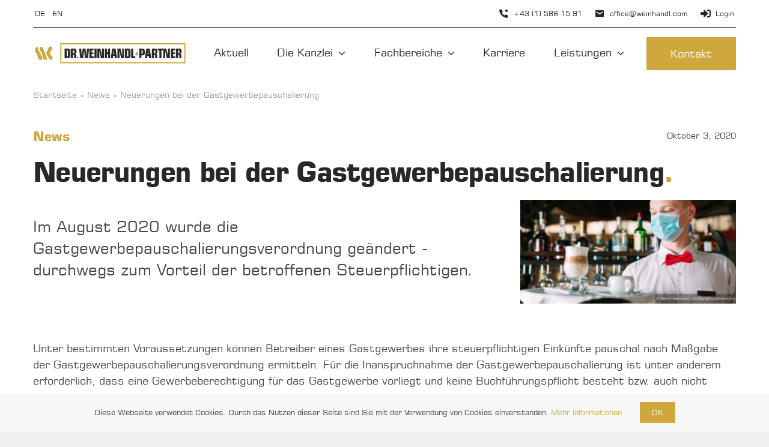

--- FILE ---
content_type: text/html; charset=UTF-8
request_url: https://www.weinhandl.com/news/neuerungen-bei-der-gastgewerbepauschalierung
body_size: 29335
content:
<!DOCTYPE html>
<html class="avada-html-layout-wide avada-html-header-position-top avada-is-100-percent-template" lang="de" prefix="og: http://ogp.me/ns# fb: http://ogp.me/ns/fb#" prefix="og: https://ogp.me/ns#">
<head>
	<meta http-equiv="X-UA-Compatible" content="IE=edge" />
	<meta http-equiv="Content-Type" content="text/html; charset=utf-8"/>
	<meta name="viewport" content="width=device-width, initial-scale=1" />
							<style type="text/css" id="elegant-google-fonts">
						@font-face{font-family:'Open Sans';font-style:normal;font-display: swap;font-weight:regularOpen Sans;src:local('Open Sans'),local('OpenSans'),url() format('truetype');}						</style>
						
<!-- Suchmaschinen-Optimierung durch Rank Math PRO - https://rankmath.com/ -->
<title>Neuerungen bei der Gastgewerbepauschalierung | Dr. Weinhandl &amp; Partner</title>
<meta name="description" content="Im August 2020 wurde die Gastgewerbepauschalierungsverordnung geändert - durchwegs zum Vorteil der betroffenen Steuerpflichtigen."/>
<meta name="robots" content="follow, index, max-snippet:-1, max-video-preview:-1, max-image-preview:large"/>
<link rel="canonical" href="https://www.weinhandl.com/news/neuerungen-bei-der-gastgewerbepauschalierung/" />
<meta property="og:locale" content="de_DE" />
<meta property="og:type" content="article" />
<meta property="og:title" content="Neuerungen bei der Gastgewerbepauschalierung | Dr. Weinhandl &amp; Partner" />
<meta property="og:description" content="Im August 2020 wurde die Gastgewerbepauschalierungsverordnung geändert - durchwegs zum Vorteil der betroffenen Steuerpflichtigen." />
<meta property="og:url" content="https://www.weinhandl.com/news/neuerungen-bei-der-gastgewerbepauschalierung/" />
<meta property="og:site_name" content="Dr. Weinhandl &amp; Partner" />
<meta property="article:section" content="News" />
<meta property="og:updated_time" content="2023-05-04T14:47:35+02:00" />
<meta property="og:image" content="https://www.weinhandl.com/wp-content/uploads/2023/05/news-neuerungen-bei-der-gastgewerbepauschalierung.jpeg" />
<meta property="og:image:secure_url" content="https://www.weinhandl.com/wp-content/uploads/2023/05/news-neuerungen-bei-der-gastgewerbepauschalierung.jpeg" />
<meta property="og:image:width" content="660" />
<meta property="og:image:height" content="318" />
<meta property="og:image:alt" content="Neuerungen bei der Gastgewerbepauschalierung" />
<meta property="og:image:type" content="image/jpeg" />
<meta property="article:published_time" content="2020-10-03T06:51:00+02:00" />
<meta property="article:modified_time" content="2023-05-04T14:47:35+02:00" />
<meta name="twitter:card" content="summary_large_image" />
<meta name="twitter:title" content="Neuerungen bei der Gastgewerbepauschalierung | Dr. Weinhandl &amp; Partner" />
<meta name="twitter:description" content="Im August 2020 wurde die Gastgewerbepauschalierungsverordnung geändert - durchwegs zum Vorteil der betroffenen Steuerpflichtigen." />
<meta name="twitter:image" content="https://www.weinhandl.com/wp-content/uploads/2023/05/news-neuerungen-bei-der-gastgewerbepauschalierung.jpeg" />
<meta name="twitter:label1" content="Verfasst von" />
<meta name="twitter:data1" content="Dr. Weinhandl &#038; Partner" />
<meta name="twitter:label2" content="Lesedauer" />
<meta name="twitter:data2" content="1 Minute" />
<script type="application/ld+json" class="rank-math-schema">{"@context":"https://schema.org","@graph":[{"@type":"Place","@id":"https://www.weinhandl.com/#place","geo":{"@type":"GeoCoordinates","latitude":"48.1951965407319","longitude":" 16.360652224880866"},"hasMap":"https://www.google.com/maps/search/?api=1&amp;query=48.1951965407319, 16.360652224880866","address":{"@type":"PostalAddress","streetAddress":"Kettenbr\u00fcckengasse 9","addressLocality":"Wien","addressRegion":"Wien","postalCode":"1050","addressCountry":"\u00d6sterreich"}},{"@type":"Organization","@id":"https://www.weinhandl.com/#organization","name":"Dr. Weinhandl &amp; Partner Steuerberatungs KG","url":"https://www.weinhandl.com","address":{"@type":"PostalAddress","streetAddress":"Kettenbr\u00fcckengasse 9","addressLocality":"Wien","addressRegion":"Wien","postalCode":"1050","addressCountry":"\u00d6sterreich"},"logo":{"@type":"ImageObject","@id":"https://www.weinhandl.com/#logo","url":"https://www.weinhandl.com/wp-content/uploads/2023/01/favicon_270x270.png","contentUrl":"https://www.weinhandl.com/wp-content/uploads/2023/01/favicon_270x270.png","caption":"Dr. Weinhandl &amp; Partner","inLanguage":"de","width":"270","height":"270"},"contactPoint":[{"@type":"ContactPoint","telephone":"+4315861591","contactType":"customer support"}],"location":{"@id":"https://www.weinhandl.com/#place"}},{"@type":"WebSite","@id":"https://www.weinhandl.com/#website","url":"https://www.weinhandl.com","name":"Dr. Weinhandl &amp; Partner","publisher":{"@id":"https://www.weinhandl.com/#organization"},"inLanguage":"de"},{"@type":"ImageObject","@id":"https://www.weinhandl.com/wp-content/uploads/2023/05/news-neuerungen-bei-der-gastgewerbepauschalierung.jpeg","url":"https://www.weinhandl.com/wp-content/uploads/2023/05/news-neuerungen-bei-der-gastgewerbepauschalierung.jpeg","width":"660","height":"318","caption":"Neuerungen bei der Gastgewerbepauschalierung","inLanguage":"de"},{"@type":"BreadcrumbList","@id":"https://www.weinhandl.com/news/neuerungen-bei-der-gastgewerbepauschalierung/#breadcrumb","itemListElement":[{"@type":"ListItem","position":"1","item":{"@id":"https://www.weinhandl.com","name":"Startseite"}},{"@type":"ListItem","position":"2","item":{"@id":"https://www.weinhandl.com/news/","name":"News"}},{"@type":"ListItem","position":"3","item":{"@id":"https://www.weinhandl.com/news/neuerungen-bei-der-gastgewerbepauschalierung/","name":"Neuerungen bei der Gastgewerbepauschalierung"}}]},{"@type":"WebPage","@id":"https://www.weinhandl.com/news/neuerungen-bei-der-gastgewerbepauschalierung/#webpage","url":"https://www.weinhandl.com/news/neuerungen-bei-der-gastgewerbepauschalierung/","name":"Neuerungen bei der Gastgewerbepauschalierung | Dr. Weinhandl &amp; Partner","datePublished":"2020-10-03T06:51:00+02:00","dateModified":"2023-05-04T14:47:35+02:00","isPartOf":{"@id":"https://www.weinhandl.com/#website"},"primaryImageOfPage":{"@id":"https://www.weinhandl.com/wp-content/uploads/2023/05/news-neuerungen-bei-der-gastgewerbepauschalierung.jpeg"},"inLanguage":"de","breadcrumb":{"@id":"https://www.weinhandl.com/news/neuerungen-bei-der-gastgewerbepauschalierung/#breadcrumb"}},{"@type":"Person","@id":"https://www.weinhandl.com/news/neuerungen-bei-der-gastgewerbepauschalierung/#author","name":"Dr. Weinhandl &#038; Partner","image":{"@type":"ImageObject","@id":"https://secure.gravatar.com/avatar/eab3fe0d8bb74947c90e0ecdfa37dd620652488037da77492f3642f348c6e22f?s=96&amp;d=mm&amp;r=g","url":"https://secure.gravatar.com/avatar/eab3fe0d8bb74947c90e0ecdfa37dd620652488037da77492f3642f348c6e22f?s=96&amp;d=mm&amp;r=g","caption":"Dr. Weinhandl &#038; Partner","inLanguage":"de"},"worksFor":{"@id":"https://www.weinhandl.com/#organization"}},{"@type":"BlogPosting","headline":"Neuerungen bei der Gastgewerbepauschalierung | Dr. Weinhandl &amp; Partner","datePublished":"2020-10-03T06:51:00+02:00","dateModified":"2023-05-04T14:47:35+02:00","articleSection":"News","author":{"@id":"https://www.weinhandl.com/news/neuerungen-bei-der-gastgewerbepauschalierung/#author","name":"Dr. Weinhandl &amp; Partner"},"publisher":{"@id":"https://www.weinhandl.com/#organization"},"description":"Im August 2020 wurde die Gastgewerbepauschalierungsverordnung ge\u00e4ndert - durchwegs zum Vorteil der betroffenen Steuerpflichtigen.","name":"Neuerungen bei der Gastgewerbepauschalierung | Dr. Weinhandl &amp; Partner","@id":"https://www.weinhandl.com/news/neuerungen-bei-der-gastgewerbepauschalierung/#richSnippet","isPartOf":{"@id":"https://www.weinhandl.com/news/neuerungen-bei-der-gastgewerbepauschalierung/#webpage"},"image":{"@id":"https://www.weinhandl.com/wp-content/uploads/2023/05/news-neuerungen-bei-der-gastgewerbepauschalierung.jpeg"},"inLanguage":"de","mainEntityOfPage":{"@id":"https://www.weinhandl.com/news/neuerungen-bei-der-gastgewerbepauschalierung/#webpage"}}]}</script>
<!-- /Rank Math WordPress SEO Plugin -->

<link rel='dns-prefetch' href='//www.googletagmanager.com' />
<link rel="alternate" type="application/rss+xml" title="Dr. Weinhandl &amp; Partner &raquo; Feed" href="https://www.weinhandl.com/feed/" />
<link rel="alternate" type="application/rss+xml" title="Dr. Weinhandl &amp; Partner &raquo; Kommentar-Feed" href="https://www.weinhandl.com/comments/feed/" />
					<link rel="shortcut icon" href="https://www.weinhandl.com/wp-content/uploads/2022/05/favicon-16x16-1.png" type="image/x-icon" />
		
					<!-- Apple Touch Icon -->
			<link rel="apple-touch-icon" sizes="180x180" href="https://www.weinhandl.com/wp-content/uploads/2023/01/favicon_180x180.png">
		
					<!-- Android Icon -->
			<link rel="icon" sizes="192x192" href="https://www.weinhandl.com/wp-content/uploads/2023/01/favicon_192x192.png">
		
					<!-- MS Edge Icon -->
			<meta name="msapplication-TileImage" content="https://www.weinhandl.com/wp-content/uploads/2023/01/favicon_270x270.png">
				<link rel="alternate" type="application/rss+xml" title="Dr. Weinhandl &amp; Partner &raquo; Neuerungen bei der Gastgewerbepauschalierung-Kommentar-Feed" href="https://www.weinhandl.com/news/neuerungen-bei-der-gastgewerbepauschalierung/feed/" />
<link rel="alternate" title="oEmbed (JSON)" type="application/json+oembed" href="https://www.weinhandl.com/wp-json/oembed/1.0/embed?url=https%3A%2F%2Fwww.weinhandl.com%2Fnews%2Fneuerungen-bei-der-gastgewerbepauschalierung%2F" />
<link rel="alternate" title="oEmbed (XML)" type="text/xml+oembed" href="https://www.weinhandl.com/wp-json/oembed/1.0/embed?url=https%3A%2F%2Fwww.weinhandl.com%2Fnews%2Fneuerungen-bei-der-gastgewerbepauschalierung%2F&#038;format=xml" />
					<meta name="description" content="Unter bestimmten Voraussetzungen können Betreiber eines Gastgewerbes ihre steuerpflichtigen Einkünfte pauschal nach Maßgabe der Gastgewerbepauschalierungsverordnung ermitteln. Für die Inanspruchnahme der Gastgewerbepauschalierung ist unter anderem erforderlich, dass eine Gewerbeberechtigung für das Gastgewerbe vorliegt und keine Buchführungspflicht besteht bzw. auch nicht freiwillig Bücher geführt werden. Weiters durften die Umsätze des vorangegangenen Wirtschaftsjahres bislang € 255.000 (neu €"/>
				
		<meta property="og:locale" content="de_DE_formal"/>
		<meta property="og:type" content="article"/>
		<meta property="og:site_name" content="Dr. Weinhandl &amp; Partner"/>
		<meta property="og:title" content="Neuerungen bei der Gastgewerbepauschalierung | Dr. Weinhandl &amp; Partner"/>
				<meta property="og:description" content="Unter bestimmten Voraussetzungen können Betreiber eines Gastgewerbes ihre steuerpflichtigen Einkünfte pauschal nach Maßgabe der Gastgewerbepauschalierungsverordnung ermitteln. Für die Inanspruchnahme der Gastgewerbepauschalierung ist unter anderem erforderlich, dass eine Gewerbeberechtigung für das Gastgewerbe vorliegt und keine Buchführungspflicht besteht bzw. auch nicht freiwillig Bücher geführt werden. Weiters durften die Umsätze des vorangegangenen Wirtschaftsjahres bislang € 255.000 (neu €"/>
				<meta property="og:url" content="https://www.weinhandl.com/news/neuerungen-bei-der-gastgewerbepauschalierung/"/>
										<meta property="article:published_time" content="2020-10-03T04:51:00+01:00"/>
							<meta property="article:modified_time" content="2023-05-04T12:47:35+01:00"/>
								<meta name="author" content="Dr. Weinhandl &amp; Partner"/>
								<meta property="og:image" content="https://www.weinhandl.com/wp-content/uploads/2023/05/news-neuerungen-bei-der-gastgewerbepauschalierung.jpeg"/>
		<meta property="og:image:width" content="660"/>
		<meta property="og:image:height" content="318"/>
		<meta property="og:image:type" content="image/jpeg"/>
				<style id='wp-img-auto-sizes-contain-inline-css' type='text/css'>
img:is([sizes=auto i],[sizes^="auto," i]){contain-intrinsic-size:3000px 1500px}
/*# sourceURL=wp-img-auto-sizes-contain-inline-css */
</style>
<link rel='stylesheet' id='infi-elegant-elements-css' href='https://www.weinhandl.com/wp-content/plugins/elegant-elements-fusion-builder/assets/css/min/elegant-elements.min.css?ver=3.6.7' type='text/css' media='all' />
<link rel='stylesheet' id='infi-elegant-animations-css' href='https://www.weinhandl.com/wp-content/plugins/elegant-elements-fusion-builder/assets/css/min/infi-css-animations.min.css?ver=3.6.7' type='text/css' media='all' />
<link rel='stylesheet' id='infi-elegant-combined-css-css' href='https://www.weinhandl.com/wp-content/plugins/elegant-elements-fusion-builder/assets/css/min/elegant-elements-combined.min.css?ver=3.6.7' type='text/css' media='all' />
<link rel='stylesheet' id='grw-public-main-css-css' href='https://www.weinhandl.com/wp-content/plugins/widget-google-reviews/assets/css/public-main.css?ver=6.3' type='text/css' media='all' />
<link rel='stylesheet' id='child-style-css' href='https://www.weinhandl.com/wp-content/themes/Avada-Child-Theme/style.css?ver=6.9' type='text/css' media='all' />
<link rel='stylesheet' id='fusion-dynamic-css-css' href='https://www.weinhandl.com/wp-content/uploads/fusion-styles/21f68c1e3beeded11893a559464bbd59.min.css?ver=3.12.2' type='text/css' media='all' />
<script type="text/javascript" defer="defer" src="https://www.weinhandl.com/wp-content/plugins/widget-google-reviews/assets/js/public-main.js?ver=6.3" id="grw-public-main-js-js"></script>
<script type="text/javascript" src="https://www.weinhandl.com/wp-includes/js/jquery/jquery.min.js?ver=3.7.1" id="jquery-core-js"></script>

<!-- Google Tag (gtac.js) durch Site-Kit hinzugefügt -->
<!-- Von Site Kit hinzugefügtes Google-Analytics-Snippet -->
<script type="text/javascript" src="https://www.googletagmanager.com/gtag/js?id=GT-NNQST6G" id="google_gtagjs-js" async></script>
<script type="text/javascript" id="google_gtagjs-js-after">
/* <![CDATA[ */
window.dataLayer = window.dataLayer || [];function gtag(){dataLayer.push(arguments);}
gtag("set","linker",{"domains":["www.weinhandl.com"]});
gtag("js", new Date());
gtag("set", "developer_id.dZTNiMT", true);
gtag("config", "GT-NNQST6G");
//# sourceURL=google_gtagjs-js-after
/* ]]> */
</script>
<link rel="https://api.w.org/" href="https://www.weinhandl.com/wp-json/" /><link rel="alternate" title="JSON" type="application/json" href="https://www.weinhandl.com/wp-json/wp/v2/posts/6115" /><link rel="EditURI" type="application/rsd+xml" title="RSD" href="https://www.weinhandl.com/xmlrpc.php?rsd" />
<meta name="generator" content="WordPress 6.9" />
<link rel='shortlink' href='https://www.weinhandl.com/?p=6115' />
<meta name="generator" content="Site Kit by Google 1.168.0" /><style type="text/css" id="css-fb-visibility">@media screen and (max-width: 640px){.fusion-no-small-visibility{display:none !important;}body .sm-text-align-center{text-align:center !important;}body .sm-text-align-left{text-align:left !important;}body .sm-text-align-right{text-align:right !important;}body .sm-flex-align-center{justify-content:center !important;}body .sm-flex-align-flex-start{justify-content:flex-start !important;}body .sm-flex-align-flex-end{justify-content:flex-end !important;}body .sm-mx-auto{margin-left:auto !important;margin-right:auto !important;}body .sm-ml-auto{margin-left:auto !important;}body .sm-mr-auto{margin-right:auto !important;}body .fusion-absolute-position-small{position:absolute;top:auto;width:100%;}.awb-sticky.awb-sticky-small{ position: sticky; top: var(--awb-sticky-offset,0); }}@media screen and (min-width: 641px) and (max-width: 1200px){.fusion-no-medium-visibility{display:none !important;}body .md-text-align-center{text-align:center !important;}body .md-text-align-left{text-align:left !important;}body .md-text-align-right{text-align:right !important;}body .md-flex-align-center{justify-content:center !important;}body .md-flex-align-flex-start{justify-content:flex-start !important;}body .md-flex-align-flex-end{justify-content:flex-end !important;}body .md-mx-auto{margin-left:auto !important;margin-right:auto !important;}body .md-ml-auto{margin-left:auto !important;}body .md-mr-auto{margin-right:auto !important;}body .fusion-absolute-position-medium{position:absolute;top:auto;width:100%;}.awb-sticky.awb-sticky-medium{ position: sticky; top: var(--awb-sticky-offset,0); }}@media screen and (min-width: 1201px){.fusion-no-large-visibility{display:none !important;}body .lg-text-align-center{text-align:center !important;}body .lg-text-align-left{text-align:left !important;}body .lg-text-align-right{text-align:right !important;}body .lg-flex-align-center{justify-content:center !important;}body .lg-flex-align-flex-start{justify-content:flex-start !important;}body .lg-flex-align-flex-end{justify-content:flex-end !important;}body .lg-mx-auto{margin-left:auto !important;margin-right:auto !important;}body .lg-ml-auto{margin-left:auto !important;}body .lg-mr-auto{margin-right:auto !important;}body .fusion-absolute-position-large{position:absolute;top:auto;width:100%;}.awb-sticky.awb-sticky-large{ position: sticky; top: var(--awb-sticky-offset,0); }}</style><noscript><style>.lazyload[data-src]{display:none !important;}</style></noscript><style>.lazyload{background-image:none !important;}.lazyload:before{background-image:none !important;}</style>
<!-- Von Site Kit hinzugefügtes Google-Tag-Manager-Snippet -->
<script type="text/javascript">
/* <![CDATA[ */

			( function( w, d, s, l, i ) {
				w[l] = w[l] || [];
				w[l].push( {'gtm.start': new Date().getTime(), event: 'gtm.js'} );
				var f = d.getElementsByTagName( s )[0],
					j = d.createElement( s ), dl = l != 'dataLayer' ? '&l=' + l : '';
				j.async = true;
				j.src = 'https://www.googletagmanager.com/gtm.js?id=' + i + dl;
				f.parentNode.insertBefore( j, f );
			} )( window, document, 'script', 'dataLayer', 'GTM-T256762' );
			
/* ]]> */
</script>

<!-- Ende des von Site Kit hinzugefügten Google-Tag-Manager-Snippets -->
		<script type="text/javascript">
			var doc = document.documentElement;
			doc.setAttribute( 'data-useragent', navigator.userAgent );
		</script>
		
	<style id='global-styles-inline-css' type='text/css'>
:root{--wp--preset--aspect-ratio--square: 1;--wp--preset--aspect-ratio--4-3: 4/3;--wp--preset--aspect-ratio--3-4: 3/4;--wp--preset--aspect-ratio--3-2: 3/2;--wp--preset--aspect-ratio--2-3: 2/3;--wp--preset--aspect-ratio--16-9: 16/9;--wp--preset--aspect-ratio--9-16: 9/16;--wp--preset--color--black: #000000;--wp--preset--color--cyan-bluish-gray: #abb8c3;--wp--preset--color--white: #ffffff;--wp--preset--color--pale-pink: #f78da7;--wp--preset--color--vivid-red: #cf2e2e;--wp--preset--color--luminous-vivid-orange: #ff6900;--wp--preset--color--luminous-vivid-amber: #fcb900;--wp--preset--color--light-green-cyan: #7bdcb5;--wp--preset--color--vivid-green-cyan: #00d084;--wp--preset--color--pale-cyan-blue: #8ed1fc;--wp--preset--color--vivid-cyan-blue: #0693e3;--wp--preset--color--vivid-purple: #9b51e0;--wp--preset--color--awb-color-1: #ffffff;--wp--preset--color--awb-color-2: #f7f7f7;--wp--preset--color--awb-color-3: #e2e2e2;--wp--preset--color--awb-color-4: #ffffff;--wp--preset--color--awb-color-5: #cfa73d;--wp--preset--color--awb-color-6: #ab0f0e;--wp--preset--color--awb-color-7: #cfa73d;--wp--preset--color--awb-color-8: #474747;--wp--preset--color--awb-color-custom-10: #282828;--wp--preset--color--awb-color-custom-1: #0f7d15;--wp--preset--color--awb-color-custom-2: #0288d1;--wp--preset--gradient--vivid-cyan-blue-to-vivid-purple: linear-gradient(135deg,rgb(6,147,227) 0%,rgb(155,81,224) 100%);--wp--preset--gradient--light-green-cyan-to-vivid-green-cyan: linear-gradient(135deg,rgb(122,220,180) 0%,rgb(0,208,130) 100%);--wp--preset--gradient--luminous-vivid-amber-to-luminous-vivid-orange: linear-gradient(135deg,rgb(252,185,0) 0%,rgb(255,105,0) 100%);--wp--preset--gradient--luminous-vivid-orange-to-vivid-red: linear-gradient(135deg,rgb(255,105,0) 0%,rgb(207,46,46) 100%);--wp--preset--gradient--very-light-gray-to-cyan-bluish-gray: linear-gradient(135deg,rgb(238,238,238) 0%,rgb(169,184,195) 100%);--wp--preset--gradient--cool-to-warm-spectrum: linear-gradient(135deg,rgb(74,234,220) 0%,rgb(151,120,209) 20%,rgb(207,42,186) 40%,rgb(238,44,130) 60%,rgb(251,105,98) 80%,rgb(254,248,76) 100%);--wp--preset--gradient--blush-light-purple: linear-gradient(135deg,rgb(255,206,236) 0%,rgb(152,150,240) 100%);--wp--preset--gradient--blush-bordeaux: linear-gradient(135deg,rgb(254,205,165) 0%,rgb(254,45,45) 50%,rgb(107,0,62) 100%);--wp--preset--gradient--luminous-dusk: linear-gradient(135deg,rgb(255,203,112) 0%,rgb(199,81,192) 50%,rgb(65,88,208) 100%);--wp--preset--gradient--pale-ocean: linear-gradient(135deg,rgb(255,245,203) 0%,rgb(182,227,212) 50%,rgb(51,167,181) 100%);--wp--preset--gradient--electric-grass: linear-gradient(135deg,rgb(202,248,128) 0%,rgb(113,206,126) 100%);--wp--preset--gradient--midnight: linear-gradient(135deg,rgb(2,3,129) 0%,rgb(40,116,252) 100%);--wp--preset--font-size--small: 13.5px;--wp--preset--font-size--medium: 20px;--wp--preset--font-size--large: 27px;--wp--preset--font-size--x-large: 42px;--wp--preset--font-size--normal: 18px;--wp--preset--font-size--xlarge: 36px;--wp--preset--font-size--huge: 54px;--wp--preset--spacing--20: 0.44rem;--wp--preset--spacing--30: 0.67rem;--wp--preset--spacing--40: 1rem;--wp--preset--spacing--50: 1.5rem;--wp--preset--spacing--60: 2.25rem;--wp--preset--spacing--70: 3.38rem;--wp--preset--spacing--80: 5.06rem;--wp--preset--shadow--natural: 6px 6px 9px rgba(0, 0, 0, 0.2);--wp--preset--shadow--deep: 12px 12px 50px rgba(0, 0, 0, 0.4);--wp--preset--shadow--sharp: 6px 6px 0px rgba(0, 0, 0, 0.2);--wp--preset--shadow--outlined: 6px 6px 0px -3px rgb(255, 255, 255), 6px 6px rgb(0, 0, 0);--wp--preset--shadow--crisp: 6px 6px 0px rgb(0, 0, 0);}:where(.is-layout-flex){gap: 0.5em;}:where(.is-layout-grid){gap: 0.5em;}body .is-layout-flex{display: flex;}.is-layout-flex{flex-wrap: wrap;align-items: center;}.is-layout-flex > :is(*, div){margin: 0;}body .is-layout-grid{display: grid;}.is-layout-grid > :is(*, div){margin: 0;}:where(.wp-block-columns.is-layout-flex){gap: 2em;}:where(.wp-block-columns.is-layout-grid){gap: 2em;}:where(.wp-block-post-template.is-layout-flex){gap: 1.25em;}:where(.wp-block-post-template.is-layout-grid){gap: 1.25em;}.has-black-color{color: var(--wp--preset--color--black) !important;}.has-cyan-bluish-gray-color{color: var(--wp--preset--color--cyan-bluish-gray) !important;}.has-white-color{color: var(--wp--preset--color--white) !important;}.has-pale-pink-color{color: var(--wp--preset--color--pale-pink) !important;}.has-vivid-red-color{color: var(--wp--preset--color--vivid-red) !important;}.has-luminous-vivid-orange-color{color: var(--wp--preset--color--luminous-vivid-orange) !important;}.has-luminous-vivid-amber-color{color: var(--wp--preset--color--luminous-vivid-amber) !important;}.has-light-green-cyan-color{color: var(--wp--preset--color--light-green-cyan) !important;}.has-vivid-green-cyan-color{color: var(--wp--preset--color--vivid-green-cyan) !important;}.has-pale-cyan-blue-color{color: var(--wp--preset--color--pale-cyan-blue) !important;}.has-vivid-cyan-blue-color{color: var(--wp--preset--color--vivid-cyan-blue) !important;}.has-vivid-purple-color{color: var(--wp--preset--color--vivid-purple) !important;}.has-black-background-color{background-color: var(--wp--preset--color--black) !important;}.has-cyan-bluish-gray-background-color{background-color: var(--wp--preset--color--cyan-bluish-gray) !important;}.has-white-background-color{background-color: var(--wp--preset--color--white) !important;}.has-pale-pink-background-color{background-color: var(--wp--preset--color--pale-pink) !important;}.has-vivid-red-background-color{background-color: var(--wp--preset--color--vivid-red) !important;}.has-luminous-vivid-orange-background-color{background-color: var(--wp--preset--color--luminous-vivid-orange) !important;}.has-luminous-vivid-amber-background-color{background-color: var(--wp--preset--color--luminous-vivid-amber) !important;}.has-light-green-cyan-background-color{background-color: var(--wp--preset--color--light-green-cyan) !important;}.has-vivid-green-cyan-background-color{background-color: var(--wp--preset--color--vivid-green-cyan) !important;}.has-pale-cyan-blue-background-color{background-color: var(--wp--preset--color--pale-cyan-blue) !important;}.has-vivid-cyan-blue-background-color{background-color: var(--wp--preset--color--vivid-cyan-blue) !important;}.has-vivid-purple-background-color{background-color: var(--wp--preset--color--vivid-purple) !important;}.has-black-border-color{border-color: var(--wp--preset--color--black) !important;}.has-cyan-bluish-gray-border-color{border-color: var(--wp--preset--color--cyan-bluish-gray) !important;}.has-white-border-color{border-color: var(--wp--preset--color--white) !important;}.has-pale-pink-border-color{border-color: var(--wp--preset--color--pale-pink) !important;}.has-vivid-red-border-color{border-color: var(--wp--preset--color--vivid-red) !important;}.has-luminous-vivid-orange-border-color{border-color: var(--wp--preset--color--luminous-vivid-orange) !important;}.has-luminous-vivid-amber-border-color{border-color: var(--wp--preset--color--luminous-vivid-amber) !important;}.has-light-green-cyan-border-color{border-color: var(--wp--preset--color--light-green-cyan) !important;}.has-vivid-green-cyan-border-color{border-color: var(--wp--preset--color--vivid-green-cyan) !important;}.has-pale-cyan-blue-border-color{border-color: var(--wp--preset--color--pale-cyan-blue) !important;}.has-vivid-cyan-blue-border-color{border-color: var(--wp--preset--color--vivid-cyan-blue) !important;}.has-vivid-purple-border-color{border-color: var(--wp--preset--color--vivid-purple) !important;}.has-vivid-cyan-blue-to-vivid-purple-gradient-background{background: var(--wp--preset--gradient--vivid-cyan-blue-to-vivid-purple) !important;}.has-light-green-cyan-to-vivid-green-cyan-gradient-background{background: var(--wp--preset--gradient--light-green-cyan-to-vivid-green-cyan) !important;}.has-luminous-vivid-amber-to-luminous-vivid-orange-gradient-background{background: var(--wp--preset--gradient--luminous-vivid-amber-to-luminous-vivid-orange) !important;}.has-luminous-vivid-orange-to-vivid-red-gradient-background{background: var(--wp--preset--gradient--luminous-vivid-orange-to-vivid-red) !important;}.has-very-light-gray-to-cyan-bluish-gray-gradient-background{background: var(--wp--preset--gradient--very-light-gray-to-cyan-bluish-gray) !important;}.has-cool-to-warm-spectrum-gradient-background{background: var(--wp--preset--gradient--cool-to-warm-spectrum) !important;}.has-blush-light-purple-gradient-background{background: var(--wp--preset--gradient--blush-light-purple) !important;}.has-blush-bordeaux-gradient-background{background: var(--wp--preset--gradient--blush-bordeaux) !important;}.has-luminous-dusk-gradient-background{background: var(--wp--preset--gradient--luminous-dusk) !important;}.has-pale-ocean-gradient-background{background: var(--wp--preset--gradient--pale-ocean) !important;}.has-electric-grass-gradient-background{background: var(--wp--preset--gradient--electric-grass) !important;}.has-midnight-gradient-background{background: var(--wp--preset--gradient--midnight) !important;}.has-small-font-size{font-size: var(--wp--preset--font-size--small) !important;}.has-medium-font-size{font-size: var(--wp--preset--font-size--medium) !important;}.has-large-font-size{font-size: var(--wp--preset--font-size--large) !important;}.has-x-large-font-size{font-size: var(--wp--preset--font-size--x-large) !important;}
/*# sourceURL=global-styles-inline-css */
</style>
</head>

<body class="wp-singular post-template-default single single-post postid-6115 single-format-standard wp-theme-Avada wp-child-theme-Avada-Child-Theme awb-no-sidebars fusion-image-hovers fusion-pagination-sizing fusion-button_type-flat fusion-button_span-no fusion-button_gradient-linear avada-image-rollover-circle-no avada-image-rollover-yes avada-image-rollover-direction-fade fusion-body ltr fusion-sticky-header no-tablet-sticky-header no-mobile-sticky-header no-mobile-slidingbar fusion-disable-outline fusion-sub-menu-fade mobile-logo-pos-left layout-wide-mode avada-has-boxed-modal-shadow- layout-scroll-offset-full avada-has-zero-margin-offset-top fusion-top-header menu-text-align-center mobile-menu-design-classic fusion-show-pagination-text fusion-header-layout-v3 avada-responsive avada-footer-fx-none avada-menu-highlight-style-textcolor fusion-search-form-clean fusion-main-menu-search-overlay fusion-avatar-square avada-blog-layout-large avada-blog-archive-layout-large avada-header-shadow-no avada-menu-icon-position-left avada-has-megamenu-shadow avada-has-mobile-menu-search avada-has-main-nav-search-icon avada-has-breadcrumb-mobile-hidden avada-has-titlebar-bar_and_content avada-header-border-color-full-transparent avada-has-transparent-timeline_color avada-has-pagination-width_height avada-flyout-menu-direction-fade avada-ec-views-v1" data-awb-post-id="6115">
			<!-- Von Site Kit hinzugefügtes Google-Tag-Manager-(noscript)-Snippet -->
		<noscript>
			<iframe src="https://www.googletagmanager.com/ns.html?id=GTM-T256762" height="0" width="0" style="display:none;visibility:hidden"></iframe>
		</noscript>
		<!-- Ende des von Site Kit hinzugefügten Google-Tag-Manager-(noscript)-Snippets -->
			<a class="skip-link screen-reader-text" href="#content">Zum Inhalt springen</a>

	<div id="boxed-wrapper">
		
		<div id="wrapper" class="fusion-wrapper">
			<div id="home" style="position:relative;top:-1px;"></div>
												<div class="fusion-tb-header"><div class="fusion-fullwidth fullwidth-box fusion-builder-row-1 fusion-flex-container nonhundred-percent-fullwidth non-hundred-percent-height-scrolling fusion-no-small-visibility fusion-no-medium-visibility fusion-sticky-container" style="--awb-border-radius-top-left:0px;--awb-border-radius-top-right:0px;--awb-border-radius-bottom-right:0px;--awb-border-radius-bottom-left:0px;--awb-padding-top:0px;--awb-padding-bottom:0px;--awb-background-color:var(--awb-color1);--awb-sticky-background-color:var(--awb-color1) !important;--awb-flex-wrap:wrap;" data-transition-offset="60" data-scroll-offset="640" data-sticky-large-visibility="1" ><div class="fusion-builder-row fusion-row fusion-flex-align-items-center fusion-flex-justify-content-space-between fusion-flex-content-wrap" style="max-width:1216.8px;margin-left: calc(-4% / 2 );margin-right: calc(-4% / 2 );"><div class="fusion-layout-column fusion_builder_column fusion-builder-column-0 fusion_builder_column_1_1 1_1 fusion-flex-column no-print" style="--awb-bg-size:cover;--awb-width-large:100%;--awb-margin-top-large:0px;--awb-spacing-right-large:1.92%;--awb-margin-bottom-large:0px;--awb-spacing-left-large:1.92%;--awb-width-medium:100%;--awb-order-medium:0;--awb-spacing-right-medium:1.92%;--awb-spacing-left-medium:1.92%;--awb-width-small:100%;--awb-order-small:0;--awb-spacing-right-small:1.92%;--awb-spacing-left-small:1.92%;"><div class="fusion-column-wrapper fusion-column-has-shadow fusion-flex-justify-content-flex-start fusion-content-layout-column"><div class="fusion-builder-row fusion-builder-row-inner fusion-row fusion-flex-align-items-center fusion-flex-justify-content-space-between fusion-flex-content-wrap" style="width:104% !important;max-width:104% !important;margin-left: calc(-4% / 2 );margin-right: calc(-4% / 2 );"><div class="fusion-layout-column fusion_builder_column_inner fusion-builder-nested-column-0 fusion_builder_column_inner_2_5 2_5 fusion-flex-column fusion-display-normal-only" style="--awb-bg-size:cover;--awb-border-color:var(--awb-custom10);--awb-border-bottom:1px;--awb-border-style:solid;--awb-width-large:40%;--awb-margin-top-large:0px;--awb-spacing-right-large:0px;--awb-margin-bottom-large:0px;--awb-spacing-left-large:4.8%;--awb-width-medium:40%;--awb-order-medium:0;--awb-spacing-right-medium:0px;--awb-spacing-left-medium:4.8%;--awb-width-small:100%;--awb-order-small:0;--awb-spacing-right-small:1.92%;--awb-spacing-left-small:1.92%;"><div class="fusion-column-wrapper fusion-column-has-shadow fusion-flex-justify-content-center fusion-content-layout-column"><nav class="awb-menu awb-menu_row awb-menu_em-hover mobile-mode-collapse-to-button awb-menu_icons-left awb-menu_dc-yes mobile-trigger-fullwidth-off awb-menu_mobile-toggle awb-menu_indent-center mobile-size-column-absolute loading mega-menu-loading awb-menu_desktop awb-menu_dropdown awb-menu_expand-right awb-menu_transition-slide_up" style="--awb-font-size:12px;--awb-min-height:45px;--awb-gap:6px;--awb-align-items:center;--awb-items-padding-top:3px;--awb-items-padding-right:3px;--awb-items-padding-bottom:3px;--awb-items-padding-left:3px;--awb-border-color:var(--awb-color7);--awb-color:var(--awb-custom10);--awb-active-color:var(--awb-custom1);--awb-submenu-color:var(--awb-custom10);--awb-submenu-sep-color:rgba(226,226,226,0);--awb-submenu-active-bg:var(--awb-color1);--awb-submenu-active-color:var(--awb-color7);--awb-submenu-space:12px;--awb-icons-color:var(--awb-custom10);--awb-main-justify-content:flex-start;--awb-mobile-nav-button-align-hor:flex-end;--awb-mobile-color:var(--awb-custom10);--awb-mobile-nav-items-height:60;--awb-mobile-active-bg:var(--awb-color2);--awb-mobile-active-color:var(--awb-color7);--awb-mobile-trigger-font-size:16px;--awb-mobile-trigger-color:var(--awb-color1);--awb-mobile-trigger-background-color:var(--awb-custom10);--awb-mobile-font-size:14px;--awb-mobile-sep-color:rgba(255,255,255,0);--awb-mobile-justify:center;--awb-mobile-caret-left:auto;--awb-mobile-caret-right:0;--awb-box-shadow:0px 12px 26px -12px hsla(var(--awb-custom10-h),var(--awb-custom10-s),var(--awb-custom10-l),calc(var(--awb-custom10-a) - 64%));;--awb-fusion-font-family-typography:var(--awb-typography3-font-family);--awb-fusion-font-weight-typography:var(--awb-typography3-font-weight);--awb-fusion-font-style-typography:var(--awb-typography3-font-style);--awb-fusion-font-family-submenu-typography:var(--awb-typography3-font-family);--awb-fusion-font-weight-submenu-typography:var(--awb-typography3-font-weight);--awb-fusion-font-style-submenu-typography:var(--awb-typography3-font-style);--awb-fusion-font-family-mobile-typography:var(--awb-typography3-font-family);--awb-fusion-font-weight-mobile-typography:var(--awb-typography3-font-weight);--awb-fusion-font-style-mobile-typography:var(--awb-typography3-font-style);" aria-label="Very Top Left Menu" data-breakpoint="640" data-count="0" data-transition-type="fade" data-transition-time="300" data-expand="right" id="menu-spacing"><button type="button" class="awb-menu__m-toggle awb-menu__m-toggle_no-text" aria-expanded="false" aria-controls="menu-very-top-left-menu"><span class="awb-menu__m-toggle-inner"><span class="collapsed-nav-text"><span class="screen-reader-text">Toggle Navigation</span></span><span class="awb-menu__m-collapse-icon awb-menu__m-collapse-icon_no-text"><span class="awb-menu__m-collapse-icon-open awb-menu__m-collapse-icon-open_no-text icon-accountant-menu"></span><span class="awb-menu__m-collapse-icon-close awb-menu__m-collapse-icon-close_no-text icon-accountant-cancel"></span></span></span></button><ul id="menu-very-top-left-menu" class="fusion-menu awb-menu__main-ul awb-menu__main-ul_row"><li  id="menu-item-4173"  class="menu-item menu-item-type-post_type menu-item-object-page menu-item-home menu-item-4173 awb-menu__li awb-menu__main-li awb-menu__main-li_regular"  data-item-id="4173"><span class="awb-menu__main-background-default awb-menu__main-background-default_fade"></span><span class="awb-menu__main-background-active awb-menu__main-background-active_fade"></span><a href="https://www.weinhandl.com/" class="awb-menu__main-a awb-menu__main-a_regular" data-wpel-link="internal"><span class="menu-text">DE</span></a></li><li  id="menu-item-4176"  class="menu-item menu-item-type-post_type menu-item-object-page menu-item-4176 awb-menu__li awb-menu__main-li awb-menu__main-li_regular"  data-item-id="4176"><span class="awb-menu__main-background-default awb-menu__main-background-default_fade"></span><span class="awb-menu__main-background-active awb-menu__main-background-active_fade"></span><a href="https://www.weinhandl.com/en/" class="awb-menu__main-a awb-menu__main-a_regular" data-wpel-link="internal"><span class="menu-text">EN</span></a></li></ul></nav></div></div><div class="fusion-layout-column fusion_builder_column_inner fusion-builder-nested-column-1 fusion_builder_column_inner_3_5 3_5 fusion-flex-column fusion-display-normal-only" style="--awb-bg-size:cover;--awb-border-color:var(--awb-custom10);--awb-border-bottom:1px;--awb-border-style:solid;--awb-width-large:60%;--awb-margin-top-large:0px;--awb-spacing-right-large:3.2%;--awb-margin-bottom-large:0px;--awb-spacing-left-large:0px;--awb-width-medium:75%;--awb-order-medium:0;--awb-spacing-right-medium:2.56%;--awb-spacing-left-medium:2.56%;--awb-width-small:100%;--awb-order-small:0;--awb-spacing-right-small:1.92%;--awb-spacing-left-small:1.92%;"><div class="fusion-column-wrapper fusion-column-has-shadow fusion-flex-justify-content-flex-start fusion-content-layout-column"><nav class="awb-menu awb-menu_row awb-menu_em-hover mobile-mode-collapse-to-button awb-menu_icons-left awb-menu_dc-yes mobile-trigger-fullwidth-off awb-menu_mobile-toggle awb-menu_indent-left mobile-size-full-absolute loading mega-menu-loading awb-menu_desktop awb-menu_dropdown awb-menu_expand-right awb-menu_transition-fade" style="--awb-font-size:12px;--awb-min-height:45px;--awb-gap:6px;--awb-align-items:center;--awb-justify-content:flex-end;--awb-items-padding-top:3px;--awb-items-padding-right:3px;--awb-items-padding-bottom:3px;--awb-items-padding-left:3px;--awb-border-color:var(--awb-color7);--awb-color:var(--awb-custom10);--awb-active-color:var(--awb-custom10);--awb-submenu-space:12px;--awb-submenu-text-transform:none;--awb-icons-size:17;--awb-icons-color:var(--awb-custom10);--awb-icons-hover-color:var(--awb-custom10);--awb-main-justify-content:flex-start;--awb-mobile-justify:flex-start;--awb-mobile-caret-left:auto;--awb-mobile-caret-right:0;--awb-fusion-font-family-typography:var(--awb-typography3-font-family);--awb-fusion-font-weight-typography:var(--awb-typography3-font-weight);--awb-fusion-font-style-typography:var(--awb-typography3-font-style);--awb-fusion-font-family-submenu-typography:inherit;--awb-fusion-font-style-submenu-typography:normal;--awb-fusion-font-weight-submenu-typography:400;--awb-fusion-font-family-mobile-typography:inherit;--awb-fusion-font-style-mobile-typography:normal;--awb-fusion-font-weight-mobile-typography:400;" aria-label="Kontakt Menü" data-breakpoint="640" data-count="1" data-transition-type="fade" data-transition-time="300" data-expand="right"><button type="button" class="awb-menu__m-toggle awb-menu__m-toggle_no-text" aria-expanded="false" aria-controls="menu-kontakt-menue"><span class="awb-menu__m-toggle-inner"><span class="collapsed-nav-text"><span class="screen-reader-text">Toggle Navigation</span></span><span class="awb-menu__m-collapse-icon awb-menu__m-collapse-icon_no-text"><span class="awb-menu__m-collapse-icon-open awb-menu__m-collapse-icon-open_no-text icon-accountant-menu"></span><span class="awb-menu__m-collapse-icon-close awb-menu__m-collapse-icon-close_no-text icon-accountant-cancel"></span></span></span></button><ul id="menu-kontakt-menue" class="fusion-menu awb-menu__main-ul awb-menu__main-ul_row"><li  id="menu-item-2328"  class="menu-item menu-item-type-custom menu-item-object-custom menu-item-2328 awb-menu__li awb-menu__main-li awb-menu__main-li_regular"  data-item-id="2328"><span class="awb-menu__main-background-default awb-menu__main-background-default_fade"></span><span class="awb-menu__main-background-active awb-menu__main-background-active_fade"></span><a href="tel:004315861591" class="awb-menu__main-a awb-menu__main-a_regular fusion-flex-link" data-wpel-link="internal"><span class="awb-menu__i awb-menu__i_main fusion-megamenu-icon"><i class="glyphicon icon-accountant-call-us" aria-hidden="true"></i></span><span class="menu-text">+43 (1) 586 15 91</span></a></li><li  id="menu-item-2329"  class="menu-item menu-item-type-custom menu-item-object-custom menu-item-2329 awb-menu__li awb-menu__main-li awb-menu__main-li_regular"  data-item-id="2329"><span class="awb-menu__main-background-default awb-menu__main-background-default_fade"></span><span class="awb-menu__main-background-active awb-menu__main-background-active_fade"></span><a  href="mailto:office@weinhandl.com" class="awb-menu__main-a awb-menu__main-a_regular fusion-flex-link"><span class="awb-menu__i awb-menu__i_main fusion-megamenu-icon"><i class="glyphicon icon-accountant-mail" aria-hidden="true"></i></span><span class="menu-text">office@weinhandl.com</span></a></li><li  id="menu-item-3471"  class="menu-item menu-item-type-post_type menu-item-object-page menu-item-3471 awb-menu__li awb-menu__main-li awb-menu__main-li_regular"  data-item-id="3471"><span class="awb-menu__main-background-default awb-menu__main-background-default_fade"></span><span class="awb-menu__main-background-active awb-menu__main-background-active_fade"></span><a href="https://www.weinhandl.com/login/" class="awb-menu__main-a awb-menu__main-a_regular fusion-flex-link" data-wpel-link="internal"><span class="awb-menu__i awb-menu__i_main fusion-megamenu-icon"><i class="glyphicon fa-sign-in-alt fas" aria-hidden="true"></i></span><span class="menu-text">Login</span></a></li></ul></nav></div></div></div></div></div><div class="fusion-layout-column fusion_builder_column fusion-builder-column-1 fusion_builder_column_1_4 1_4 fusion-flex-column fusion-flex-align-self-center" style="--awb-bg-size:cover;--awb-width-large:25%;--awb-margin-top-large:11px;--awb-spacing-right-large:7.68%;--awb-margin-bottom-large:13px;--awb-spacing-left-large:7.68%;--awb-width-medium:25%;--awb-order-medium:1;--awb-spacing-right-medium:7.68%;--awb-spacing-left-medium:7.68%;--awb-width-small:100%;--awb-order-small:0;--awb-spacing-right-small:1.92%;--awb-spacing-left-small:1.92%;"><div class="fusion-column-wrapper fusion-column-has-shadow fusion-flex-justify-content-center fusion-content-layout-column"><div class="fusion-image-element " style="--awb-caption-title-font-family:var(--h2_typography-font-family);--awb-caption-title-font-weight:var(--h2_typography-font-weight);--awb-caption-title-font-style:var(--h2_typography-font-style);--awb-caption-title-size:var(--h2_typography-font-size);--awb-caption-title-transform:var(--h2_typography-text-transform);--awb-caption-title-line-height:var(--h2_typography-line-height);--awb-caption-title-letter-spacing:var(--h2_typography-letter-spacing);"><span class=" fusion-imageframe imageframe-none imageframe-1 hover-type-none"><a class="fusion-no-lightbox" href="https://www.weinhandl.com/" target="_self" aria-label="Dr. Weinhandl &#038; Partner Logo" data-wpel-link="internal"><img decoding="async" width="300" height="45" alt="Dr. Weinhandl &amp; Partner Logo" src="[data-uri]" class="img-responsive wp-image-2481 disable-lazyload lazyload" data-src="https://www.weinhandl.com/wp-content/uploads/2022/11/logo.svg" data-eio-rwidth="300" data-eio-rheight="45" /><noscript><img decoding="async" width="300" height="45" alt="Dr. Weinhandl &amp; Partner Logo" src="https://www.weinhandl.com/wp-content/uploads/2022/11/logo.svg" class="img-responsive wp-image-2481 disable-lazyload" data-eio="l" /></noscript></a></span></div></div></div><div class="fusion-layout-column fusion_builder_column fusion-builder-column-2 fusion_builder_column_3_4 3_4 fusion-flex-column no-print" style="--awb-bg-size:cover;--awb-width-large:75%;--awb-margin-top-large:0px;--awb-spacing-right-large:2.56%;--awb-margin-bottom-large:0px;--awb-spacing-left-large:10px;--awb-width-medium:75%;--awb-order-medium:2;--awb-spacing-right-medium:2.56%;--awb-spacing-left-medium:0%;--awb-width-small:100%;--awb-order-small:0;--awb-spacing-right-small:1.92%;--awb-spacing-left-small:1.92%;"><div class="fusion-column-wrapper fusion-column-has-shadow fusion-flex-justify-content-center fusion-content-layout-column"><div class="fusion-builder-row fusion-builder-row-inner fusion-row fusion-flex-align-items-center fusion-flex-justify-content-space-between fusion-flex-content-wrap" style="width:104% !important;max-width:104% !important;margin-left: calc(-4% / 2 );margin-right: calc(-4% / 2 );"><div class="fusion-layout-column fusion_builder_column_inner fusion-builder-nested-column-2 fusion_builder_column_inner_1_1 1_1 fusion-flex-column" style="--awb-bg-size:cover;--awb-width-large:100%;--awb-margin-top-large:0px;--awb-spacing-right-large:1.92%;--awb-margin-bottom-large:0px;--awb-spacing-left-large:1.92%;--awb-width-medium:25%;--awb-order-medium:0;--awb-spacing-right-medium:7.68%;--awb-spacing-left-medium:7.68%;--awb-width-small:100%;--awb-order-small:0;--awb-spacing-right-small:1.92%;--awb-spacing-left-small:1.92%;"><div class="fusion-column-wrapper fusion-column-has-shadow fusion-flex-justify-content-center fusion-content-layout-column"><nav class="awb-menu awb-menu_row awb-menu_em-hover mobile-mode-collapse-to-button awb-menu_icons-left awb-menu_dc-yes mobile-trigger-fullwidth-off awb-menu_mobile-toggle awb-menu_indent-center mobile-size-column-absolute loading mega-menu-loading awb-menu_desktop awb-menu_dropdown awb-menu_expand-right awb-menu_transition-slide_up" style="--awb-font-size:var(--awb-typography3-font-size);--awb-margin-top:16px;--awb-margin-bottom:16px;--awb-text-transform:var(--awb-typography3-text-transform);--awb-min-height:48px;--awb-gap:6px;--awb-justify-content:space-between;--awb-items-padding-right:10px;--awb-items-padding-bottom:2px;--awb-items-padding-left:10px;--awb-border-bottom:2px;--awb-color:var(--awb-custom10);--awb-letter-spacing:var(--awb-typography3-letter-spacing);--awb-active-color:var(--awb-custom10);--awb-active-border-bottom:2px;--awb-active-border-color:var(--awb-color7);--awb-submenu-color:var(--awb-custom10);--awb-submenu-sep-color:rgba(249,250,251,0);--awb-submenu-active-bg:var(--awb-color1);--awb-submenu-active-color:var(--awb-color7);--awb-submenu-space:10px;--awb-submenu-font-size:16px;--awb-submenu-text-transform:none;--awb-submenu-max-width:230px;--awb-icons-color:var(--awb-custom10);--awb-icons-hover-color:var(--awb-color7);--awb-main-justify-content:flex-start;--awb-mobile-nav-button-align-hor:flex-end;--awb-mobile-color:var(--awb-custom10);--awb-mobile-nav-items-height:72;--awb-mobile-active-bg:var(--awb-color1);--awb-mobile-active-color:var(--awb-color7);--awb-mobile-trigger-color:var(--awb-custom10);--awb-mobile-trigger-background-color:var(--awb-color4);--awb-mobile-sep-color:var(--awb-color1);--awb-mobile-justify:center;--awb-mobile-caret-left:auto;--awb-mobile-caret-right:0;--awb-fusion-font-family-typography:var(--awb-typography3-font-family);--awb-fusion-font-weight-typography:var(--awb-typography3-font-weight);--awb-fusion-font-style-typography:var(--awb-typography3-font-style);--awb-fusion-font-family-submenu-typography:var(--awb-typography3-font-family);--awb-fusion-font-weight-submenu-typography:var(--awb-typography3-font-weight);--awb-fusion-font-style-submenu-typography:var(--awb-typography3-font-style);--awb-fusion-font-family-mobile-typography:var(--awb-typography3-font-family);--awb-fusion-font-weight-mobile-typography:var(--awb-typography3-font-weight);--awb-fusion-font-style-mobile-typography:var(--awb-typography3-font-style);" aria-label="Accountant Main Menu" data-breakpoint="1200" data-count="2" data-transition-type="center" data-transition-time="300" data-expand="right"><button type="button" class="awb-menu__m-toggle" aria-expanded="false" aria-controls="menu-accountant-main-menu"><span class="awb-menu__m-toggle-inner"><span class="collapsed-nav-text">Menu</span><span class="awb-menu__m-collapse-icon"><span class="awb-menu__m-collapse-icon-open icon-accountant-menu"></span><span class="awb-menu__m-collapse-icon-close icon-accountant-cancel"></span></span></span></button><ul id="menu-accountant-main-menu" class="fusion-menu awb-menu__main-ul awb-menu__main-ul_row"><li  id="menu-item-3421"  class="menu-item menu-item-type-post_type menu-item-object-page menu-item-3421 awb-menu__li awb-menu__main-li awb-menu__main-li_regular"  data-item-id="3421"><span class="awb-menu__main-background-default awb-menu__main-background-default_center"></span><span class="awb-menu__main-background-active awb-menu__main-background-active_center"></span><a href="https://www.weinhandl.com/aktuell/" class="awb-menu__main-a awb-menu__main-a_regular" data-wpel-link="internal"><span class="menu-text">Aktuell</span></a></li><li  id="menu-item-2379"  class="menu-item menu-item-type-post_type menu-item-object-page menu-item-has-children menu-item-2379 awb-menu__li awb-menu__main-li awb-menu__main-li_regular"  data-item-id="2379"><span class="awb-menu__main-background-default awb-menu__main-background-default_center"></span><span class="awb-menu__main-background-active awb-menu__main-background-active_center"></span><a href="https://www.weinhandl.com/die-kanzlei/" class="awb-menu__main-a awb-menu__main-a_regular" data-wpel-link="internal"><span class="menu-text">Die Kanzlei</span><span class="awb-menu__open-nav-submenu-hover"></span></a><button type="button" aria-label="Open submenu of Die Kanzlei" aria-expanded="false" class="awb-menu__open-nav-submenu_mobile awb-menu__open-nav-submenu_main"></button><div class="awb-menu__mega-wrap" id="awb-mega-menu-3959" data-width="viewport_width" style="--awb-megamenu-width:100vw"><div class="fusion-fullwidth fullwidth-box fusion-builder-row-1-1 fusion-flex-container has-pattern-background has-mask-background nonhundred-percent-fullwidth non-hundred-percent-height-scrolling" style="--awb-border-sizes-bottom:1px;--awb-border-color:hsla(var(--awb-color1-h),var(--awb-color1-s),calc(var(--awb-color1-l) - 100%),calc(var(--awb-color1-a) - 95%));--awb-border-radius-top-left:0px;--awb-border-radius-top-right:0px;--awb-border-radius-bottom-right:0px;--awb-border-radius-bottom-left:0px;--awb-padding-top:0px;--awb-padding-right:20px;--awb-padding-bottom:0px;--awb-padding-left:20px;--awb-flex-wrap:wrap;--awb-box-shadow: 2px 4px -1px hsla(var(--awb-color1-h),var(--awb-color1-s),calc(var(--awb-color1-l) - 100%),calc(var(--awb-color1-a) - 95%));" ><div class="fusion-builder-row fusion-row fusion-flex-align-items-flex-start fusion-flex-content-wrap" style="max-width:1216.8px;margin-left: calc(-4% / 2 );margin-right: calc(-4% / 2 );"><div class="fusion-layout-column fusion_builder_column fusion-builder-column-3 fusion_builder_column_3_4 3_4 fusion-flex-column" style="--awb-bg-size:cover;--awb-width-large:75%;--awb-margin-top-large:0px;--awb-spacing-right-large:2.56%;--awb-margin-bottom-large:0px;--awb-spacing-left-large:2.56%;--awb-width-medium:75%;--awb-order-medium:0;--awb-spacing-right-medium:2.56%;--awb-spacing-left-medium:2.56%;--awb-width-small:100%;--awb-order-small:0;--awb-spacing-right-small:1.92%;--awb-spacing-left-small:1.92%;"><div class="fusion-column-wrapper fusion-column-has-shadow fusion-flex-justify-content-flex-start fusion-content-layout-column"><div class="fusion-builder-row fusion-builder-row-inner fusion-row fusion-flex-align-items-flex-start fusion-flex-content-wrap" style="width:104% !important;max-width:104% !important;margin-left: calc(-4% / 2 );margin-right: calc(-4% / 2 );"><div class="fusion-layout-column fusion_builder_column_inner fusion-builder-nested-column-3 fusion_builder_column_inner_1_3 1_3 fusion-flex-column fusion-flex-align-self-stretch background-icon-hover fusion-column-inner-bg-wrapper" style="--awb-padding-top:20px;--awb-padding-right:20px;--awb-padding-bottom:20px;--awb-padding-left:20px;--awb-inner-bg-size:cover;--awb-width-large:33.333333333333%;--awb-margin-top-large:0px;--awb-spacing-right-large:0%;--awb-margin-bottom-large:0px;--awb-spacing-left-large:1.152%;--awb-width-medium:33.333333333333%;--awb-order-medium:0;--awb-spacing-right-medium:0%;--awb-spacing-left-medium:1.152%;--awb-width-small:100%;--awb-order-small:0;--awb-spacing-right-small:1.92%;--awb-spacing-left-small:1.92%;"><span class="fusion-column-inner-bg hover-type-none"><a class="fusion-column-anchor" href="https://www.weinhandl.com/unser-team/" aria-label="Unser Team" data-wpel-link="internal"><span class="fusion-column-inner-bg-image"></span></a></span><div class="fusion-column-wrapper fusion-column-has-shadow fusion-flex-justify-content-flex-start fusion-content-layout-column"><div class="fusion-title title fusion-title-1 fusion-sep-none fusion-title-text fusion-title-size-div" style="--awb-margin-top:0px;--awb-margin-bottom:10px;"><div class="fusion-title-heading title-heading-left title-heading-tag fusion-responsive-typography-calculated" style="font-family:&quot;Square 721 Bold BT&quot;;font-style:normal;font-weight:400;margin:0;--fontSize:18;--minFontSize:18;line-height:var(--awb-typography4-line-height);"><span class="highlight" title="" data-toggle="tooltip" data-html="true" data-original-title="In Zwischenablage kopieren">Unser Team</span></div></div><div class="fusion-text fusion-text-1 fusion-text-no-margin" style="--awb-font-size:var(--awb-typography5-font-size);--awb-line-height:var(--awb-typography5-line-height);--awb-letter-spacing:var(--awb-typography5-letter-spacing);--awb-text-transform:var(--awb-typography5-text-transform);--awb-margin-top:0px;--awb-margin-bottom:0px;--awb-text-font-family:var(--awb-typography5-font-family);--awb-text-font-weight:var(--awb-typography5-font-weight);--awb-text-font-style:var(--awb-typography5-font-style);"><p>Unser gesamtes Team freut sich, Ihre Anforderungen und Wünsche prompt in höchstmöglicher Qualität zu erledigen. Quality of Work und Quality of Service gehören zu den Grundsteinen unserer Dienstleistungen für Sie!</p>
</div><i class="fb-icon-element-1 fb-icon-element fontawesome-icon fa-user-friends fas circle-no background-icon" style="--awb-font-size:75px;--awb-margin-top:0;--awb-margin-right:0;--awb-margin-bottom:0;--awb-margin-left:0;--awb-align-self:center;"></i></div></div><div class="fusion-layout-column fusion_builder_column_inner fusion-builder-nested-column-4 fusion_builder_column_inner_1_3 1_3 fusion-flex-column fusion-flex-align-self-stretch background-icon-hover fusion-column-inner-bg-wrapper" style="--awb-padding-top:20px;--awb-padding-right:20px;--awb-padding-bottom:20px;--awb-padding-left:20px;--awb-inner-bg-size:cover;--awb-width-large:33.333333333333%;--awb-margin-top-large:0px;--awb-spacing-right-large:0%;--awb-margin-bottom-large:0px;--awb-spacing-left-large:0%;--awb-width-medium:33.333333333333%;--awb-order-medium:0;--awb-spacing-right-medium:0%;--awb-spacing-left-medium:0%;--awb-width-small:100%;--awb-order-small:0;--awb-spacing-right-small:1.92%;--awb-spacing-left-small:1.92%;"><span class="fusion-column-inner-bg hover-type-none"><a class="fusion-column-anchor" href="https://www.weinhandl.com/kurse-und-vortraege" aria-label="Kurse &amp; Vorträge" data-wpel-link="internal"><span class="fusion-column-inner-bg-image"></span></a></span><div class="fusion-column-wrapper fusion-column-has-shadow fusion-flex-justify-content-flex-start fusion-content-layout-column"><div class="fusion-title title fusion-title-2 fusion-sep-none fusion-title-text fusion-title-size-div" style="--awb-margin-top:0px;--awb-margin-bottom:10px;"><div class="fusion-title-heading title-heading-left title-heading-tag fusion-responsive-typography-calculated" style="font-family:&quot;Square 721 Bold BT&quot;;font-style:normal;font-weight:400;margin:0;--fontSize:18;--minFontSize:18;line-height:var(--awb-typography4-line-height);">Kurse &amp; Vorträge</div></div><div class="fusion-text fusion-text-2 fusion-text-no-margin" style="--awb-font-size:var(--awb-typography5-font-size);--awb-line-height:var(--awb-typography5-line-height);--awb-letter-spacing:var(--awb-typography5-letter-spacing);--awb-text-transform:var(--awb-typography5-text-transform);--awb-margin-top:0px;--awb-margin-bottom:0px;--awb-text-font-family:var(--awb-typography5-font-family);--awb-text-font-weight:var(--awb-typography5-font-weight);--awb-text-font-style:var(--awb-typography5-font-style);"><p>Wie wirken aktiv an der Aus- und Weiterbildung unseres Berufsstandes sowie angehender Akademiker mit. Hier finden Sie eine Auflistung unserer Vortrags- und Publikationstätigkeiten.</p>
</div><i class="fb-icon-element-2 fb-icon-element fontawesome-icon fa-graduation-cap fas circle-no background-icon" style="--awb-iconcolor:hsla(var(--awb-custom10-h),var(--awb-custom10-s),var(--awb-custom10-l),calc(var(--awb-custom10-a) - 90%));--awb-iconcolor-hover:hsla(var(--awb-custom10-h),var(--awb-custom10-s),var(--awb-custom10-l),calc(var(--awb-custom10-a) - 90%));--awb-font-size:75px;--awb-margin-top:0;--awb-margin-right:0;--awb-margin-bottom:0;--awb-margin-left:0;--awb-align-self:center;"></i></div></div><div class="fusion-layout-column fusion_builder_column_inner fusion-builder-nested-column-5 fusion_builder_column_inner_1_3 1_3 fusion-flex-column fusion-flex-align-self-stretch background-icon-hover fusion-column-inner-bg-wrapper" style="--awb-padding-top:20px;--awb-padding-right:20px;--awb-padding-bottom:20px;--awb-padding-left:20px;--awb-inner-bg-size:cover;--awb-width-large:33.333333333333%;--awb-margin-top-large:0px;--awb-spacing-right-large:0%;--awb-margin-bottom-large:0px;--awb-spacing-left-large:0%;--awb-width-medium:33.333333333333%;--awb-order-medium:0;--awb-spacing-right-medium:0%;--awb-spacing-left-medium:0%;--awb-width-small:100%;--awb-order-small:0;--awb-spacing-right-small:1.92%;--awb-spacing-left-small:1.92%;"><span class="fusion-column-inner-bg hover-type-none"><a class="fusion-column-anchor" href="https://www.weinhandl.com/geschichte/" aria-label="Geschichte" data-wpel-link="internal"><span class="fusion-column-inner-bg-image"></span></a></span><div class="fusion-column-wrapper fusion-column-has-shadow fusion-flex-justify-content-flex-start fusion-content-layout-column"><div class="fusion-title title fusion-title-3 fusion-sep-none fusion-title-text fusion-title-size-div" style="--awb-margin-top:0px;--awb-margin-bottom:10px;"><div class="fusion-title-heading title-heading-left title-heading-tag fusion-responsive-typography-calculated" style="font-family:&quot;Square 721 Bold BT&quot;;font-style:normal;font-weight:400;margin:0;--fontSize:18;--minFontSize:18;line-height:var(--awb-typography4-line-height);"><span class="highlight" title="" data-toggle="tooltip" data-html="true" data-original-title="In Zwischenablage kopieren">Geschichte</span></div></div><div class="fusion-text fusion-text-3 fusion-text-no-margin" style="--awb-font-size:14px;--awb-margin-top:0px;--awb-margin-bottom:0px;"><p>Die Buchhaltungs- und Steuerberatungskanzlei wurde im Jahr 1956 gegründet. Einen kurzen Auszug aus der Geschichte finden Sie hier.</p>
</div><i class="fb-icon-element-3 fb-icon-element fontawesome-icon fa-history fas circle-no background-icon" style="--awb-iconcolor:hsla(var(--awb-custom10-h),var(--awb-custom10-s),var(--awb-custom10-l),calc(var(--awb-custom10-a) - 90%));--awb-iconcolor-hover:hsla(var(--awb-custom10-h),var(--awb-custom10-s),var(--awb-custom10-l),calc(var(--awb-custom10-a) - 90%));--awb-font-size:75px;--awb-margin-top:0;--awb-margin-right:0;--awb-margin-bottom:0;--awb-margin-left:0;--awb-align-self:center;"></i></div></div></div></div></div><div class="fusion-layout-column fusion_builder_column fusion-builder-column-4 fusion_builder_column_1_4 1_4 fusion-flex-column fusion-flex-align-self-stretch" style="--awb-padding-left:20px;--awb-bg-size:cover;--awb-border-color:var(--awb-color3);--awb-border-left:1px;--awb-border-style:solid;--awb-width-large:25%;--awb-margin-top-large:20px;--awb-spacing-right-large:7.68%;--awb-margin-bottom-large:20px;--awb-spacing-left-large:7.68%;--awb-width-medium:25%;--awb-order-medium:0;--awb-spacing-right-medium:7.68%;--awb-spacing-left-medium:7.68%;--awb-width-small:100%;--awb-order-small:0;--awb-spacing-right-small:1.92%;--awb-spacing-left-small:1.92%;"><div class="fusion-column-wrapper fusion-column-has-shadow fusion-flex-justify-content-flex-start fusion-content-layout-column"><div class="fusion-builder-row fusion-builder-row-inner fusion-row fusion-flex-align-items-flex-start fusion-flex-content-wrap" style="width:104% !important;max-width:104% !important;margin-left: calc(-4% / 2 );margin-right: calc(-4% / 2 );"><div class="fusion-layout-column fusion_builder_column_inner fusion-builder-nested-column-6 fusion_builder_column_inner_1_1 1_1 fusion-flex-column background-icon-hover" style="--awb-padding-right:20px;--awb-padding-bottom:20px;--awb-padding-left:20px;--awb-bg-size:cover;--awb-width-large:100%;--awb-margin-top-large:0px;--awb-spacing-right-large:0px;--awb-margin-bottom-large:0px;--awb-spacing-left-large:0px;--awb-width-medium:100%;--awb-order-medium:0;--awb-spacing-right-medium:0px;--awb-spacing-left-medium:0px;--awb-width-small:100%;--awb-order-small:0;--awb-spacing-right-small:1.92%;--awb-spacing-left-small:1.92%;"><div class="fusion-column-wrapper fusion-column-has-shadow fusion-flex-justify-content-flex-start fusion-content-layout-column"><div class="fusion-title title fusion-title-4 fusion-sep-none fusion-title-text fusion-title-size-div" style="--awb-margin-top:0px;--awb-margin-bottom:10px;"><div class="fusion-title-heading title-heading-left title-heading-tag fusion-responsive-typography-calculated" style="font-family:&quot;Square 721 Bold BT&quot;;font-style:normal;font-weight:400;margin:0;--fontSize:18;--minFontSize:18;line-height:var(--awb-typography4-line-height);"><a href="https://www.weinhandl.com/fachbereiche/" class="awb-custom-text-color awb-custom-text-hover-color" target="_self" data-wpel-link="internal">Alles über die Kanzlei</a></div></div><nav class="awb-submenu awb-submenu_column awb-submenu_em-hover awb-submenu_icons-left awb-submenu_dc-yes awb-submenu_transition-fade awb-submenu_dropdown awb-submenu_expand-right" style="--awb-main-justify-content:flex-start;--awb-active-color:var(--awb-color7);--awb-icons-hover-color:var(--awb-color7);--awb-items-padding-top:5px;--awb-fusion-font-family-typography:inherit;--awb-fusion-font-style-typography:normal;--awb-fusion-font-weight-typography:400;--awb-fusion-font-family-submenu-typography:inherit;--awb-fusion-font-style-submenu-typography:normal;--awb-fusion-font-weight-submenu-typography:400;" aria-label="Menu" data-count="0" data-transition-type="fade" data-transition-time="300" data-breakpoint="0"><ul id="menu-mega-menu-die-kanzlei-alles-ueber-die-kanzlei" class="fusion-menu awb-submenu__main-ul awb-submenu__main-ul_column"><li  id="menu-item-4436"  class="menu-item menu-item-type-post_type menu-item-object-page menu-item-4436 awb-submenu__li awb-submenu__main-li awb-submenu__main-li_regular"  data-item-id="4436"><span class="awb-submenu__main-background-default awb-submenu__main-background-default_fade"></span><span class="awb-submenu__main-background-active awb-submenu__main-background-active_fade"></span><a href="https://www.weinhandl.com/die-kanzlei/" class="awb-submenu__main-a awb-submenu__main-a_regular" data-wpel-link="internal"><span class="menu-text">Die Kanzlei</span></a></li><li  id="menu-item-4439"  class="menu-item menu-item-type-post_type menu-item-object-page menu-item-4439 awb-submenu__li awb-submenu__main-li awb-submenu__main-li_regular"  data-item-id="4439"><span class="awb-submenu__main-background-default awb-submenu__main-background-default_fade"></span><span class="awb-submenu__main-background-active awb-submenu__main-background-active_fade"></span><a href="https://www.weinhandl.com/unser-team/" class="awb-submenu__main-a awb-submenu__main-a_regular" data-wpel-link="internal"><span class="menu-text">Unser Team</span></a></li><li  id="menu-item-8661"  class="menu-item menu-item-type-post_type menu-item-object-page menu-item-8661 awb-submenu__li awb-submenu__main-li awb-submenu__main-li_regular"  data-item-id="8661"><span class="awb-submenu__main-background-default awb-submenu__main-background-default_fade"></span><span class="awb-submenu__main-background-active awb-submenu__main-background-active_fade"></span><a href="https://www.weinhandl.com/kurse-und-vortraege/" class="awb-submenu__main-a awb-submenu__main-a_regular" data-wpel-link="internal"><span class="menu-text">Kurse &#038; Vorträge</span></a></li><li  id="menu-item-4437"  class="menu-item menu-item-type-post_type menu-item-object-page menu-item-4437 awb-submenu__li awb-submenu__main-li awb-submenu__main-li_regular"  data-item-id="4437"><span class="awb-submenu__main-background-default awb-submenu__main-background-default_fade"></span><span class="awb-submenu__main-background-active awb-submenu__main-background-active_fade"></span><a href="https://www.weinhandl.com/erfolgsstories/" class="awb-submenu__main-a awb-submenu__main-a_regular" data-wpel-link="internal"><span class="menu-text">Erfolgsstories</span></a></li><li  id="menu-item-4440"  class="menu-item menu-item-type-post_type menu-item-object-page menu-item-4440 awb-submenu__li awb-submenu__main-li awb-submenu__main-li_regular"  data-item-id="4440"><span class="awb-submenu__main-background-default awb-submenu__main-background-default_fade"></span><span class="awb-submenu__main-background-active awb-submenu__main-background-active_fade"></span><a href="https://www.weinhandl.com/assoziierte-firmen/" class="awb-submenu__main-a awb-submenu__main-a_regular" data-wpel-link="internal"><span class="menu-text">Assoziierte Firmen</span></a></li><li  id="menu-item-4438"  class="menu-item menu-item-type-post_type menu-item-object-page menu-item-4438 awb-submenu__li awb-submenu__main-li awb-submenu__main-li_regular"  data-item-id="4438"><span class="awb-submenu__main-background-default awb-submenu__main-background-default_fade"></span><span class="awb-submenu__main-background-active awb-submenu__main-background-active_fade"></span><a href="https://www.weinhandl.com/geschichte/" class="awb-submenu__main-a awb-submenu__main-a_regular" data-wpel-link="internal"><span class="menu-text">Geschichte</span></a></li></ul></nav></div></div></div></div></div></div></div>
</div><ul class="awb-menu__sub-ul awb-menu__sub-ul_main"><li  id="menu-item-3641"  class="menu-item menu-item-type-post_type menu-item-object-page menu-item-3641 awb-menu__li awb-menu__sub-li" ><a href="https://www.weinhandl.com/unser-team/" class="awb-menu__sub-a" data-wpel-link="internal"><span>Unser Team</span></a></li><li  id="menu-item-8671"  class="menu-item menu-item-type-post_type menu-item-object-page menu-item-8671 awb-menu__li awb-menu__sub-li" ><a href="https://www.weinhandl.com/kurse-und-vortraege/" class="awb-menu__sub-a" data-wpel-link="internal"><span>Kurse &#038; Vorträge</span></a></li><li  id="menu-item-3702"  class="menu-item menu-item-type-post_type menu-item-object-page menu-item-3702 awb-menu__li awb-menu__sub-li" ><a href="https://www.weinhandl.com/erfolgsstories/" class="awb-menu__sub-a" data-wpel-link="internal"><span>Erfolgsstories</span></a></li><li  id="menu-item-8672"  class="menu-item menu-item-type-post_type menu-item-object-page menu-item-8672 awb-menu__li awb-menu__sub-li" ><a href="https://www.weinhandl.com/assoziierte-firmen/" class="awb-menu__sub-a" data-wpel-link="internal"><span>Assoziierte Firmen</span></a></li><li  id="menu-item-2721"  class="menu-item menu-item-type-post_type menu-item-object-page menu-item-2721 awb-menu__li awb-menu__sub-li" ><a href="https://www.weinhandl.com/geschichte/" class="awb-menu__sub-a" data-wpel-link="internal"><span>Geschichte</span></a></li></ul></li><li  id="menu-item-2724"  class="menu-item menu-item-type-post_type menu-item-object-page menu-item-has-children menu-item-2724 awb-menu__li awb-menu__main-li awb-menu__main-li_regular"  data-item-id="2724"><span class="awb-menu__main-background-default awb-menu__main-background-default_center"></span><span class="awb-menu__main-background-active awb-menu__main-background-active_center"></span><a href="https://www.weinhandl.com/fachbereiche/" class="awb-menu__main-a awb-menu__main-a_regular" data-wpel-link="internal"><span class="menu-text">Fachbereiche</span><span class="awb-menu__open-nav-submenu-hover"></span></a><button type="button" aria-label="Open submenu of Fachbereiche" aria-expanded="false" class="awb-menu__open-nav-submenu_mobile awb-menu__open-nav-submenu_main"></button><div class="awb-menu__mega-wrap" id="awb-mega-menu-3726" data-width="viewport_width" style="--awb-megamenu-width:100vw"><div class="fusion-fullwidth fullwidth-box fusion-builder-row-1-2 fusion-flex-container has-pattern-background has-mask-background nonhundred-percent-fullwidth non-hundred-percent-height-scrolling" style="--awb-border-sizes-bottom:1px;--awb-border-color:hsla(var(--awb-color1-h),var(--awb-color1-s),calc(var(--awb-color1-l) - 100%),calc(var(--awb-color1-a) - 95%));--awb-border-radius-top-left:0px;--awb-border-radius-top-right:0px;--awb-border-radius-bottom-right:0px;--awb-border-radius-bottom-left:0px;--awb-padding-top:0px;--awb-padding-right:20px;--awb-padding-bottom:0px;--awb-padding-left:20px;--awb-flex-wrap:wrap;--awb-box-shadow: 2px 4px -1px hsla(var(--awb-color1-h),var(--awb-color1-s),calc(var(--awb-color1-l) - 100%),calc(var(--awb-color1-a) - 95%));" ><div class="fusion-builder-row fusion-row fusion-flex-align-items-flex-start fusion-flex-content-wrap" style="max-width:1216.8px;margin-left: calc(-4% / 2 );margin-right: calc(-4% / 2 );"><div class="fusion-layout-column fusion_builder_column fusion-builder-column-5 fusion_builder_column_3_4 3_4 fusion-flex-column" style="--awb-bg-size:cover;--awb-width-large:75%;--awb-margin-top-large:0px;--awb-spacing-right-large:2.56%;--awb-margin-bottom-large:0px;--awb-spacing-left-large:2.56%;--awb-width-medium:75%;--awb-order-medium:0;--awb-spacing-right-medium:2.56%;--awb-spacing-left-medium:2.56%;--awb-width-small:100%;--awb-order-small:0;--awb-spacing-right-small:1.92%;--awb-spacing-left-small:1.92%;"><div class="fusion-column-wrapper fusion-column-has-shadow fusion-flex-justify-content-flex-start fusion-content-layout-column"><div class="fusion-builder-row fusion-builder-row-inner fusion-row fusion-flex-align-items-flex-start fusion-flex-content-wrap" style="width:104% !important;max-width:104% !important;margin-left: calc(-4% / 2 );margin-right: calc(-4% / 2 );"><div class="fusion-layout-column fusion_builder_column_inner fusion-builder-nested-column-7 fusion_builder_column_inner_1_3 1_3 fusion-flex-column fusion-flex-align-self-stretch background-icon-hover fusion-column-inner-bg-wrapper" style="--awb-padding-top:20px;--awb-padding-right:20px;--awb-padding-bottom:20px;--awb-padding-left:20px;--awb-inner-bg-size:cover;--awb-width-large:33.333333333333%;--awb-margin-top-large:0%;--awb-spacing-right-large:0%;--awb-margin-bottom-large:0%;--awb-spacing-left-large:0%;--awb-width-medium:33.333333333333%;--awb-order-medium:0;--awb-spacing-right-medium:0%;--awb-spacing-left-medium:0%;--awb-width-small:100%;--awb-order-small:0;--awb-spacing-right-small:1.92%;--awb-spacing-left-small:1.92%;"><span class="fusion-column-inner-bg hover-type-none"><a class="fusion-column-anchor" href="https://www.weinhandl.com/steuerberatung-immobilien/" aria-label="Steuerberatung für die Immobilienbranche" data-wpel-link="internal"><span class="fusion-column-inner-bg-image"></span></a></span><div class="fusion-column-wrapper fusion-column-has-shadow fusion-flex-justify-content-flex-start fusion-content-layout-column"><div class="fusion-title title fusion-title-5 fusion-sep-none fusion-title-text fusion-title-size-div" style="--awb-margin-top:0px;--awb-margin-bottom:10px;"><div class="fusion-title-heading title-heading-left title-heading-tag fusion-responsive-typography-calculated" style="font-family:&quot;Square 721 Bold BT&quot;;font-style:normal;font-weight:400;margin:0;--fontSize:18;--minFontSize:18;line-height:var(--awb-typography4-line-height);">Immobilienbranche</div></div><div class="fusion-text fusion-text-4 fusion-text-no-margin" style="--awb-font-size:var(--awb-typography5-font-size);--awb-line-height:var(--awb-typography5-line-height);--awb-letter-spacing:var(--awb-typography5-letter-spacing);--awb-text-transform:var(--awb-typography5-text-transform);--awb-margin-top:0px;--awb-margin-bottom:0px;--awb-text-font-family:var(--awb-typography5-font-family);--awb-text-font-weight:var(--awb-typography5-font-weight);--awb-text-font-style:var(--awb-typography5-font-style);"><p>Egal ob Sie als Bauträger, Architekt, Immobilienverwalter, -makler oder -investor tätig sind: Wir helfen Ihnen bei Ihrer Steueroptimierung und vermitteln innerhalb der Branche.</p>
</div><i class="fb-icon-element-4 fb-icon-element fontawesome-icon fa-home fas circle-no background-icon" style="--awb-iconcolor:hsla(var(--awb-custom10-h),var(--awb-custom10-s),var(--awb-custom10-l),calc(var(--awb-custom10-a) - 90%));--awb-iconcolor-hover:hsla(var(--awb-custom10-h),var(--awb-custom10-s),var(--awb-custom10-l),calc(var(--awb-custom10-a) - 90%));--awb-font-size:75px;--awb-margin-top:0;--awb-margin-right:0;--awb-margin-bottom:0;--awb-margin-left:0;--awb-align-self:center;"></i></div></div><div class="fusion-layout-column fusion_builder_column_inner fusion-builder-nested-column-8 fusion_builder_column_inner_1_3 1_3 fusion-flex-column fusion-flex-align-self-stretch background-icon-hover fusion-column-inner-bg-wrapper" style="--awb-padding-top:20px;--awb-padding-right:20px;--awb-padding-bottom:20px;--awb-padding-left:20px;--awb-inner-bg-size:cover;--awb-width-large:33.333333333333%;--awb-margin-top-large:0%;--awb-spacing-right-large:0%;--awb-margin-bottom-large:0%;--awb-spacing-left-large:0%;--awb-width-medium:33.333333333333%;--awb-order-medium:0;--awb-spacing-right-medium:0%;--awb-spacing-left-medium:0%;--awb-width-small:100%;--awb-order-small:0;--awb-spacing-right-small:1.92%;--awb-spacing-left-small:1.92%;"><span class="fusion-column-inner-bg hover-type-none"><a class="fusion-column-anchor" href="https://www.weinhandl.com/steuerberatung-vermietung-verpachtung/" aria-label="Steuerberatung für Vermietung &amp; Verpachtung" data-wpel-link="internal"><span class="fusion-column-inner-bg-image"></span></a></span><div class="fusion-column-wrapper fusion-column-has-shadow fusion-flex-justify-content-flex-start fusion-content-layout-column"><div class="fusion-title title fusion-title-6 fusion-sep-none fusion-title-text fusion-title-size-div" style="--awb-margin-top:0px;--awb-margin-bottom:10px;"><div class="fusion-title-heading title-heading-left title-heading-tag fusion-responsive-typography-calculated" style="font-family:&quot;Square 721 Bold BT&quot;;font-style:normal;font-weight:400;margin:0;--fontSize:18;--minFontSize:18;line-height:var(--awb-typography4-line-height);">Vermietung &amp; Verpachtung</div></div><div class="fusion-text fusion-text-5 fusion-text-no-margin" style="--awb-font-size:var(--awb-typography5-font-size);--awb-line-height:var(--awb-typography5-line-height);--awb-letter-spacing:var(--awb-typography5-letter-spacing);--awb-text-transform:var(--awb-typography5-text-transform);--awb-margin-top:0px;--awb-margin-bottom:0px;--awb-text-font-family:var(--awb-typography5-font-family);--awb-text-font-weight:var(--awb-typography5-font-weight);--awb-text-font-style:var(--awb-typography5-font-style);"><p>Wer Immobilien besitzt und diese vermieten möchte, sollte gut informiert sein, denn das Finanzamt erhebt unter Umständen Ansprüche auf steuerliche Abgaben.</p>
</div><i class="fb-icon-element-5 fb-icon-element fontawesome-icon fa-building fas circle-no background-icon" style="--awb-iconcolor:hsla(var(--awb-custom10-h),var(--awb-custom10-s),var(--awb-custom10-l),calc(var(--awb-custom10-a) - 90%));--awb-iconcolor-hover:hsla(var(--awb-custom10-h),var(--awb-custom10-s),var(--awb-custom10-l),calc(var(--awb-custom10-a) - 90%));--awb-font-size:75px;--awb-margin-top:0;--awb-margin-right:0;--awb-margin-bottom:0;--awb-margin-left:0;--awb-align-self:center;"></i></div></div><div class="fusion-layout-column fusion_builder_column_inner fusion-builder-nested-column-9 fusion_builder_column_inner_1_3 1_3 fusion-flex-column fusion-flex-align-self-stretch background-icon-hover fusion-column-inner-bg-wrapper" style="--awb-padding-top:20px;--awb-padding-right:20px;--awb-padding-bottom:20px;--awb-padding-left:20px;--awb-inner-bg-size:cover;--awb-width-large:33.333333333333%;--awb-margin-top-large:0%;--awb-spacing-right-large:0%;--awb-margin-bottom-large:0%;--awb-spacing-left-large:0%;--awb-width-medium:33.333333333333%;--awb-order-medium:0;--awb-spacing-right-medium:0%;--awb-spacing-left-medium:0%;--awb-width-small:100%;--awb-order-small:0;--awb-spacing-right-small:1.92%;--awb-spacing-left-small:1.92%;"><span class="fusion-column-inner-bg hover-type-none"><a class="fusion-column-anchor" href="https://www.weinhandl.com/steuerberatung-freiberufler/" aria-label="Steuerberatung für Freiberufler" data-wpel-link="internal"><span class="fusion-column-inner-bg-image"></span></a></span><div class="fusion-column-wrapper fusion-column-has-shadow fusion-flex-justify-content-flex-start fusion-content-layout-column"><div class="fusion-title title fusion-title-7 fusion-sep-none fusion-title-text fusion-title-size-div" style="--awb-margin-top:0px;--awb-margin-bottom:10px;"><div class="fusion-title-heading title-heading-left title-heading-tag fusion-responsive-typography-calculated" style="font-family:&quot;Square 721 Bold BT&quot;;font-style:normal;font-weight:400;margin:0;--fontSize:18;--minFontSize:18;line-height:var(--awb-typography4-line-height);">			Freiberufler</div></div><div class="fusion-text fusion-text-6 fusion-text-no-margin" style="--awb-font-size:var(--awb-typography5-font-size);--awb-line-height:var(--awb-typography5-line-height);--awb-letter-spacing:var(--awb-typography5-letter-spacing);--awb-text-transform:var(--awb-typography5-text-transform);--awb-margin-top:0px;--awb-margin-bottom:0px;--awb-text-font-family:var(--awb-typography5-font-family);--awb-text-font-weight:var(--awb-typography5-font-weight);--awb-text-font-style:var(--awb-typography5-font-style);"><p>Wir bringen unser Fachwissen in Ihre Unternehmensplanung ein und verhelfen Ihnen zur steuerlichen optimalen Lösung.</p>
</div><i class="fb-icon-element-6 fb-icon-element fontawesome-icon fa-briefcase fas circle-no background-icon" style="--awb-iconcolor:hsla(var(--awb-custom10-h),var(--awb-custom10-s),var(--awb-custom10-l),calc(var(--awb-custom10-a) - 90%));--awb-iconcolor-hover:hsla(var(--awb-custom10-h),var(--awb-custom10-s),var(--awb-custom10-l),calc(var(--awb-custom10-a) - 90%));--awb-font-size:75px;--awb-margin-top:0;--awb-margin-right:0;--awb-margin-bottom:0;--awb-margin-left:0;--awb-align-self:center;"></i></div></div><div class="fusion-layout-column fusion_builder_column_inner fusion-builder-nested-column-10 fusion_builder_column_inner_1_3 1_3 fusion-flex-column fusion-flex-align-self-stretch background-icon-hover fusion-column-inner-bg-wrapper" style="--awb-padding-top:20px;--awb-padding-right:20px;--awb-padding-bottom:20px;--awb-padding-left:20px;--awb-inner-bg-size:cover;--awb-width-large:33.333333333333%;--awb-margin-top-large:0px;--awb-spacing-right-large:0%;--awb-margin-bottom-large:0px;--awb-spacing-left-large:1.152%;--awb-width-medium:33.333333333333%;--awb-order-medium:0;--awb-spacing-right-medium:0%;--awb-spacing-left-medium:1.152%;--awb-width-small:100%;--awb-order-small:0;--awb-spacing-right-small:1.92%;--awb-spacing-left-small:1.92%;"><span class="fusion-column-inner-bg hover-type-none"><a class="fusion-column-anchor" href="https://www.weinhandl.com/steuerberatung-arzt/" aria-label="Steuerberatung für Ärzte" data-wpel-link="internal"><span class="fusion-column-inner-bg-image"></span></a></span><div class="fusion-column-wrapper fusion-column-has-shadow fusion-flex-justify-content-flex-start fusion-content-layout-column"><div class="fusion-title title fusion-title-8 fusion-sep-none fusion-title-text fusion-title-size-div" style="--awb-margin-top:0px;--awb-margin-bottom:10px;"><div class="fusion-title-heading title-heading-left title-heading-tag fusion-responsive-typography-calculated" style="font-family:&quot;Square 721 Bold BT&quot;;font-style:normal;font-weight:400;margin:0;--fontSize:18;--minFontSize:18;line-height:var(--awb-typography4-line-height);"><span class="highlight" title="In Zwischenablage kopieren" data-toggle="tooltip" data-html="true" data-original-title="In Zwischenablage kopieren">Ärzte &amp; Ärztinnen</span></div></div><div class="fusion-text fusion-text-7 fusion-text-no-margin" style="--awb-font-size:var(--awb-typography5-font-size);--awb-line-height:var(--awb-typography5-line-height);--awb-letter-spacing:var(--awb-typography5-letter-spacing);--awb-text-transform:var(--awb-typography5-text-transform);--awb-margin-top:0px;--awb-margin-bottom:0px;--awb-text-font-family:var(--awb-typography5-font-family);--awb-text-font-weight:var(--awb-typography5-font-weight);--awb-text-font-style:var(--awb-typography5-font-style);"><p><span style="color: var(--awb-text-color); font-family: var(--awb-text-font-family); font-size: var(--awb-font-size); font-style: var(--awb-text-font-style); font-weight: var(--awb-text-font-weight); letter-spacing: var(--awb-letter-spacing); text-align: var(--awb-content-alignment); text-transform: var(--awb-text-transform); background-color: var(--awb-bg-color);">Von der Praxisgründung, über mögliche Expansionen bis zu Ordinationsnachfolge: Wir verhelfen Ihrer Praxis zur Bestleistung.</span></p>
</div><i class="fb-icon-element-7 fb-icon-element fontawesome-icon fa-stethoscope fas circle-no background-icon" style="--awb-font-size:75px;--awb-margin-top:0;--awb-margin-right:0;--awb-margin-bottom:0;--awb-margin-left:0;--awb-align-self:center;"></i></div></div><div class="fusion-layout-column fusion_builder_column_inner fusion-builder-nested-column-11 fusion_builder_column_inner_1_3 1_3 fusion-flex-column fusion-flex-align-self-stretch background-icon-hover fusion-column-inner-bg-wrapper" style="--awb-padding-top:20px;--awb-padding-right:20px;--awb-padding-bottom:20px;--awb-padding-left:20px;--awb-inner-bg-size:cover;--awb-width-large:33.333333333333%;--awb-margin-top-large:0px;--awb-spacing-right-large:0%;--awb-margin-bottom-large:0px;--awb-spacing-left-large:0%;--awb-width-medium:33.333333333333%;--awb-order-medium:0;--awb-spacing-right-medium:0%;--awb-spacing-left-medium:0%;--awb-width-small:100%;--awb-order-small:0;--awb-spacing-right-small:1.92%;--awb-spacing-left-small:1.92%;"><span class="fusion-column-inner-bg hover-type-none"><a class="fusion-column-anchor" href="https://www.weinhandl.com/steuerberatung-apotheken/" aria-label="Steuerberatung für Apotheken" data-wpel-link="internal"><span class="fusion-column-inner-bg-image"></span></a></span><div class="fusion-column-wrapper fusion-column-has-shadow fusion-flex-justify-content-flex-start fusion-content-layout-column"><div class="fusion-title title fusion-title-9 fusion-sep-none fusion-title-text fusion-title-size-div" style="--awb-margin-top:0px;--awb-margin-bottom:10px;"><div class="fusion-title-heading title-heading-left title-heading-tag fusion-responsive-typography-calculated" style="font-family:&quot;Square 721 Bold BT&quot;;font-style:normal;font-weight:400;margin:0;--fontSize:18;--minFontSize:18;line-height:var(--awb-typography4-line-height);">Apotheken</div></div><div class="fusion-text fusion-text-8 fusion-text-no-margin" style="--awb-font-size:var(--awb-typography5-font-size);--awb-line-height:var(--awb-typography5-line-height);--awb-letter-spacing:var(--awb-typography5-letter-spacing);--awb-text-transform:var(--awb-typography5-text-transform);--awb-margin-top:0px;--awb-margin-bottom:0px;--awb-text-font-family:var(--awb-typography5-font-family);--awb-text-font-weight:var(--awb-typography5-font-weight);--awb-text-font-style:var(--awb-typography5-font-style);"><p>Wir bringen unser langjähriges Fachwissen in Ihre Unternehmensplanung ein und helfen Ihrer Apotheke bei der Steueroptimierung.</p>
</div><i class="fb-icon-element-8 fb-icon-element fontawesome-icon fa-mortar-pestle fas circle-no background-icon" style="--awb-iconcolor:hsla(var(--awb-custom10-h),var(--awb-custom10-s),var(--awb-custom10-l),calc(var(--awb-custom10-a) - 90%));--awb-iconcolor-hover:hsla(var(--awb-custom10-h),var(--awb-custom10-s),var(--awb-custom10-l),calc(var(--awb-custom10-a) - 90%));--awb-font-size:75px;--awb-margin-top:0;--awb-margin-right:0;--awb-margin-bottom:0;--awb-margin-left:0;--awb-align-self:center;"></i></div></div><div class="fusion-layout-column fusion_builder_column_inner fusion-builder-nested-column-12 fusion_builder_column_inner_1_3 1_3 fusion-flex-column fusion-flex-align-self-stretch background-icon-hover fusion-column-inner-bg-wrapper" style="--awb-padding-top:20px;--awb-padding-right:20px;--awb-padding-bottom:20px;--awb-padding-left:20px;--awb-inner-bg-size:cover;--awb-width-large:33.333333333333%;--awb-margin-top-large:0px;--awb-spacing-right-large:0%;--awb-margin-bottom-large:0px;--awb-spacing-left-large:0%;--awb-width-medium:33.333333333333%;--awb-order-medium:0;--awb-spacing-right-medium:0%;--awb-spacing-left-medium:0%;--awb-width-small:100%;--awb-order-small:0;--awb-spacing-right-small:1.92%;--awb-spacing-left-small:1.92%;"><span class="fusion-column-inner-bg hover-type-none"><a class="fusion-column-anchor" href="https://www.weinhandl.com/steuerberatung-therapeuten/" aria-label="Steuerberatung für Therapeuten" data-wpel-link="internal"><span class="fusion-column-inner-bg-image"></span></a></span><div class="fusion-column-wrapper fusion-column-has-shadow fusion-flex-justify-content-flex-start fusion-content-layout-column"><div class="fusion-title title fusion-title-10 fusion-sep-none fusion-title-text fusion-title-size-div" style="--awb-margin-top:0px;--awb-margin-bottom:10px;"><div class="fusion-title-heading title-heading-left title-heading-tag fusion-responsive-typography-calculated" style="font-family:&quot;Square 721 Bold BT&quot;;font-style:normal;font-weight:400;margin:0;--fontSize:18;--minFontSize:18;line-height:var(--awb-typography4-line-height);"><span class="highlight" title="In Zwischenablage kopieren" data-toggle="tooltip" data-html="true" data-original-title="In Zwischenablage kopieren">Therapeuten &amp; Therapeutinnen</span></div></div><div class="fusion-text fusion-text-9 fusion-text-no-margin" style="--awb-font-size:14px;--awb-margin-top:0px;--awb-margin-bottom:0px;"><p>Mit uns an Ihrer Seite können Sie sich in Ruhe auf Ihre Ordination konzentrieren und um Ihre Patienten kümmern.</p>
</div><i class="fb-icon-element-9 fb-icon-element fontawesome-icon fa-hand-holding-medical fas circle-no background-icon" style="--awb-iconcolor:hsla(var(--awb-custom10-h),var(--awb-custom10-s),var(--awb-custom10-l),calc(var(--awb-custom10-a) - 90%));--awb-iconcolor-hover:hsla(var(--awb-custom10-h),var(--awb-custom10-s),var(--awb-custom10-l),calc(var(--awb-custom10-a) - 90%));--awb-font-size:75px;--awb-margin-top:0;--awb-margin-right:0;--awb-margin-bottom:0;--awb-margin-left:0;--awb-align-self:center;"></i></div></div></div></div></div><div class="fusion-layout-column fusion_builder_column fusion-builder-column-6 fusion_builder_column_1_4 1_4 fusion-flex-column fusion-flex-align-self-stretch" style="--awb-padding-left:20px;--awb-bg-size:cover;--awb-border-color:var(--awb-color3);--awb-border-left:1px;--awb-border-style:solid;--awb-width-large:25%;--awb-margin-top-large:20px;--awb-spacing-right-large:7.68%;--awb-margin-bottom-large:20px;--awb-spacing-left-large:7.68%;--awb-width-medium:25%;--awb-order-medium:0;--awb-spacing-right-medium:7.68%;--awb-spacing-left-medium:7.68%;--awb-width-small:100%;--awb-order-small:0;--awb-spacing-right-small:1.92%;--awb-spacing-left-small:1.92%;"><div class="fusion-column-wrapper fusion-column-has-shadow fusion-flex-justify-content-flex-start fusion-content-layout-column"><div class="fusion-builder-row fusion-builder-row-inner fusion-row fusion-flex-align-items-flex-start fusion-flex-content-wrap" style="width:104% !important;max-width:104% !important;margin-left: calc(-4% / 2 );margin-right: calc(-4% / 2 );"><div class="fusion-layout-column fusion_builder_column_inner fusion-builder-nested-column-13 fusion_builder_column_inner_1_1 1_1 fusion-flex-column background-icon-hover" style="--awb-padding-right:20px;--awb-padding-left:20px;--awb-bg-size:cover;--awb-border-color:#282828;--awb-border-style:solid;--awb-width-large:100%;--awb-margin-top-large:0px;--awb-spacing-right-large:0px;--awb-margin-bottom-large:0px;--awb-spacing-left-large:0px;--awb-width-medium:100%;--awb-order-medium:0;--awb-spacing-right-medium:0px;--awb-spacing-left-medium:0px;--awb-width-small:100%;--awb-order-small:0;--awb-spacing-right-small:1.92%;--awb-spacing-left-small:1.92%;"><div class="fusion-column-wrapper fusion-column-has-shadow fusion-flex-justify-content-flex-start fusion-content-layout-column"><div class="fusion-title title fusion-title-11 fusion-sep-none fusion-title-text fusion-title-size-div" style="--awb-margin-top:0px;--awb-margin-bottom:10px;"><div class="fusion-title-heading title-heading-left title-heading-tag fusion-responsive-typography-calculated" style="font-family:&quot;Square 721 Bold BT&quot;;font-style:normal;font-weight:400;margin:0;--fontSize:18;--minFontSize:18;line-height:var(--awb-typography4-line-height);"><a href="https://www.weinhandl.com/fachbereiche/" class="awb-custom-text-color awb-custom-text-hover-color" target="_self" data-wpel-link="internal">			Alle Fachbereiche</a></div></div><nav class="awb-submenu awb-submenu_column awb-submenu_em-hover awb-submenu_icons-left awb-submenu_dc-yes awb-submenu_transition-fade awb-submenu_dropdown awb-submenu_expand-right" style="--awb-main-justify-content:flex-start;--awb-sub-justify-content:flex-start;--awb-active-color:var(--awb-color7);--awb-icons-color:var(--awb-custom10);--awb-icons-hover-color:var(--awb-color7);--awb-gap:5px;--awb-fusion-font-family-typography:inherit;--awb-fusion-font-style-typography:normal;--awb-fusion-font-weight-typography:400;--awb-fusion-font-family-submenu-typography:inherit;--awb-fusion-font-style-submenu-typography:normal;--awb-fusion-font-weight-submenu-typography:400;" aria-label="Menu" data-count="1" data-transition-type="fade" data-transition-time="300" data-breakpoint="0"><ul id="menu-footer-menu-fachbereiche" class="fusion-menu awb-submenu__main-ul awb-submenu__main-ul_column"><li  id="menu-item-3935"  class="menu-item menu-item-type-post_type menu-item-object-page menu-item-3935 awb-submenu__li awb-submenu__main-li awb-submenu__main-li_regular"  data-item-id="3935"><span class="awb-submenu__main-background-default awb-submenu__main-background-default_fade"></span><span class="awb-submenu__main-background-active awb-submenu__main-background-active_fade"></span><a href="https://www.weinhandl.com/steuerberatung-immobilien/" class="awb-submenu__main-a awb-submenu__main-a_regular" data-wpel-link="internal"><span class="menu-text">Immobilienbranche</span></a></li><li  id="menu-item-3931"  class="menu-item menu-item-type-post_type menu-item-object-page menu-item-3931 awb-submenu__li awb-submenu__main-li awb-submenu__main-li_regular"  data-item-id="3931"><span class="awb-submenu__main-background-default awb-submenu__main-background-default_fade"></span><span class="awb-submenu__main-background-active awb-submenu__main-background-active_fade"></span><a href="https://www.weinhandl.com/steuerberatung-vermietung-verpachtung/" class="awb-submenu__main-a awb-submenu__main-a_regular" data-wpel-link="internal"><span class="menu-text">Vermietung &#038; Verpachtung</span></a></li><li  id="menu-item-3934"  class="menu-item menu-item-type-post_type menu-item-object-page menu-item-3934 awb-submenu__li awb-submenu__main-li awb-submenu__main-li_regular"  data-item-id="3934"><span class="awb-submenu__main-background-default awb-submenu__main-background-default_fade"></span><span class="awb-submenu__main-background-active awb-submenu__main-background-active_fade"></span><a href="https://www.weinhandl.com/steuerberatung-freiberufler/" class="awb-submenu__main-a awb-submenu__main-a_regular" data-wpel-link="internal"><span class="menu-text">Freiberufler</span></a></li><li  id="menu-item-3936"  class="menu-item menu-item-type-post_type menu-item-object-page menu-item-3936 awb-submenu__li awb-submenu__main-li awb-submenu__main-li_regular"  data-item-id="3936"><span class="awb-submenu__main-background-default awb-submenu__main-background-default_fade"></span><span class="awb-submenu__main-background-active awb-submenu__main-background-active_fade"></span><a href="https://www.weinhandl.com/steuerberatung-arzt/" class="awb-submenu__main-a awb-submenu__main-a_regular" data-wpel-link="internal"><span class="menu-text">Ärzte &#038; Ärztinnen</span></a></li><li  id="menu-item-3937"  class="menu-item menu-item-type-post_type menu-item-object-page menu-item-3937 awb-submenu__li awb-submenu__main-li awb-submenu__main-li_regular"  data-item-id="3937"><span class="awb-submenu__main-background-default awb-submenu__main-background-default_fade"></span><span class="awb-submenu__main-background-active awb-submenu__main-background-active_fade"></span><a href="https://www.weinhandl.com/steuerberatung-apotheken/" class="awb-submenu__main-a awb-submenu__main-a_regular" data-wpel-link="internal"><span class="menu-text">Apotheken</span></a></li><li  id="menu-item-3932"  class="menu-item menu-item-type-post_type menu-item-object-page menu-item-3932 awb-submenu__li awb-submenu__main-li awb-submenu__main-li_regular"  data-item-id="3932"><span class="awb-submenu__main-background-default awb-submenu__main-background-default_fade"></span><span class="awb-submenu__main-background-active awb-submenu__main-background-active_fade"></span><a href="https://www.weinhandl.com/steuerberatung-therapeuten/" class="awb-submenu__main-a awb-submenu__main-a_regular" data-wpel-link="internal"><span class="menu-text">Therapeuten &#038; Therapeutinnen</span></a></li><li  id="menu-item-3933"  class="menu-item menu-item-type-post_type menu-item-object-page menu-item-3933 awb-submenu__li awb-submenu__main-li awb-submenu__main-li_regular"  data-item-id="3933"><span class="awb-submenu__main-background-default awb-submenu__main-background-default_fade"></span><span class="awb-submenu__main-background-active awb-submenu__main-background-active_fade"></span><a href="https://www.weinhandl.com/steuerberatung-gewerbe-handel-handwerk/" class="awb-submenu__main-a awb-submenu__main-a_regular" data-wpel-link="internal"><span class="menu-text">Gewerbe, Handel &#038; Handwerk</span></a></li></ul></nav></div></div></div></div></div></div></div>
</div><ul class="awb-menu__sub-ul awb-menu__sub-ul_main"><li  id="menu-item-3518"  class="menu-item menu-item-type-post_type menu-item-object-page menu-item-3518 awb-menu__li awb-menu__sub-li" ><a href="https://www.weinhandl.com/steuerberatung-apotheken/" class="awb-menu__sub-a" data-wpel-link="internal"><span><span class="awb-menu__i awb-menu__i_sub fusion-megamenu-icon"><i class="glyphicon fa-mortar-pestle fas" aria-hidden="true"></i></span>Apotheken</span></a></li><li  id="menu-item-2811"  class="menu-item menu-item-type-post_type menu-item-object-page menu-item-2811 awb-menu__li awb-menu__sub-li" ><a href="https://www.weinhandl.com/steuerberatung-arzt/" class="awb-menu__sub-a" data-wpel-link="internal"><span>Ärzte &#038; Ärztinnen</span></a></li><li  id="menu-item-3721"  class="menu-item menu-item-type-post_type menu-item-object-page menu-item-3721 awb-menu__li awb-menu__sub-li" ><a href="https://www.weinhandl.com/steuerberatung-freiberufler/" class="awb-menu__sub-a" data-wpel-link="internal"><span>Freiberufler</span></a></li><li  id="menu-item-3951"  class="menu-item menu-item-type-post_type menu-item-object-page menu-item-3951 awb-menu__li awb-menu__sub-li" ><a href="https://www.weinhandl.com/steuerberatung-gewerbe-handel-handwerk/" class="awb-menu__sub-a" data-wpel-link="internal"><span>Gewerbe, Handel &#038; Handwerk</span></a></li><li  id="menu-item-2731"  class="menu-item menu-item-type-post_type menu-item-object-page menu-item-2731 awb-menu__li awb-menu__sub-li" ><a href="https://www.weinhandl.com/steuerberatung-immobilien/" class="awb-menu__sub-a" data-wpel-link="internal"><span><span class="awb-menu__i awb-menu__i_sub fusion-megamenu-icon"><i class="glyphicon fa-home fas" aria-hidden="true"></i></span>Immobilienbranche</span></a></li><li  id="menu-item-3719"  class="menu-item menu-item-type-post_type menu-item-object-page menu-item-3719 awb-menu__li awb-menu__sub-li" ><a href="https://www.weinhandl.com/steuerberatung-therapeuten/" class="awb-menu__sub-a" data-wpel-link="internal"><span>Therapeuten &#038; Therpeutinnen</span></a></li><li  id="menu-item-3720"  class="menu-item menu-item-type-post_type menu-item-object-page menu-item-3720 awb-menu__li awb-menu__sub-li" ><a href="https://www.weinhandl.com/steuerberatung-vermietung-verpachtung/" class="awb-menu__sub-a" data-wpel-link="internal"><span>Vermietung &#038; Verpachtung</span></a></li></ul></li><li  id="menu-item-2565"  class="menu-item menu-item-type-post_type menu-item-object-page menu-item-2565 awb-menu__li awb-menu__main-li awb-menu__main-li_regular"  data-item-id="2565"><span class="awb-menu__main-background-default awb-menu__main-background-default_center"></span><span class="awb-menu__main-background-active awb-menu__main-background-active_center"></span><a href="https://www.weinhandl.com/karriere/" class="awb-menu__main-a awb-menu__main-a_regular" data-wpel-link="internal"><span class="menu-text">Karriere</span></a></li><li  id="menu-item-62"  class="menu-item menu-item-type-post_type menu-item-object-page menu-item-has-children menu-item-62 awb-menu__li awb-menu__main-li awb-menu__main-li_regular"  data-item-id="62"><span class="awb-menu__main-background-default awb-menu__main-background-default_center"></span><span class="awb-menu__main-background-active awb-menu__main-background-active_center"></span><a href="https://www.weinhandl.com/leistungen/" class="awb-menu__main-a awb-menu__main-a_regular" data-wpel-link="internal"><span class="menu-text">Leistungen</span><span class="awb-menu__open-nav-submenu-hover"></span></a><button type="button" aria-label="Open submenu of Leistungen" aria-expanded="false" class="awb-menu__open-nav-submenu_mobile awb-menu__open-nav-submenu_main"></button><div class="awb-menu__mega-wrap" id="awb-mega-menu-3783" data-width="viewport_width" style="--awb-megamenu-width:100vw"><div class="fusion-fullwidth fullwidth-box fusion-builder-row-1-3 fusion-flex-container has-pattern-background has-mask-background nonhundred-percent-fullwidth non-hundred-percent-height-scrolling" style="--awb-border-sizes-bottom:1px;--awb-border-color:hsla(var(--awb-custom10-h),var(--awb-custom10-s),calc(var(--awb-custom10-l) - 100%),calc(var(--awb-custom10-a) - 95%));--awb-border-radius-top-left:0px;--awb-border-radius-top-right:0px;--awb-border-radius-bottom-right:0px;--awb-border-radius-bottom-left:0px;--awb-padding-top:0px;--awb-padding-right:20px;--awb-padding-bottom:0px;--awb-padding-left:20px;--awb-flex-wrap:wrap;--awb-box-shadow:0px 2px 4px -1px hsla(var(--awb-color1-h),var(--awb-color1-s),calc(var(--awb-color1-l) - 100%),calc(var(--awb-color1-a) - 95%));" ><div class="fusion-builder-row fusion-row fusion-flex-align-items-flex-start fusion-flex-content-wrap" style="max-width:1216.8px;margin-left: calc(-4% / 2 );margin-right: calc(-4% / 2 );"><div class="fusion-layout-column fusion_builder_column fusion-builder-column-7 fusion_builder_column_1_1 1_1 fusion-flex-column fusion-flex-align-self-stretch" style="--awb-bg-position:center center;--awb-bg-blend:darken;--awb-bg-size:cover;--awb-width-large:100%;--awb-margin-top-large:0px;--awb-spacing-right-large:1.92%;--awb-margin-bottom-large:0px;--awb-spacing-left-large:1.92%;--awb-width-medium:100%;--awb-order-medium:0;--awb-spacing-right-medium:1.92%;--awb-spacing-left-medium:1.92%;--awb-width-small:100%;--awb-order-small:0;--awb-spacing-right-small:1.92%;--awb-spacing-left-small:1.92%;"><div class="fusion-column-wrapper fusion-column-has-shadow fusion-flex-justify-content-flex-start fusion-content-layout-column"><div class="fusion-builder-row fusion-builder-row-inner fusion-row fusion-flex-align-items-flex-start fusion-flex-content-wrap" style="width:104% !important;max-width:104% !important;margin-left: calc(-4% / 2 );margin-right: calc(-4% / 2 );"><div class="fusion-layout-column fusion_builder_column_inner fusion-builder-nested-column-14 fusion_builder_column_inner_1_2 1_2 fusion-flex-column fusion-flex-align-self-stretch background-icon-hover fusion-column-inner-bg-wrapper" style="--awb-padding-top:20px;--awb-padding-right:20px;--awb-padding-bottom:20px;--awb-padding-left:20px;--awb-inner-bg-size:cover;--awb-width-large:50%;--awb-margin-top-large:0px;--awb-spacing-right-large:0%;--awb-margin-bottom-large:0px;--awb-spacing-left-large:0.768%;--awb-width-medium:50%;--awb-order-medium:0;--awb-spacing-right-medium:0%;--awb-spacing-left-medium:0.768%;--awb-width-small:100%;--awb-order-small:0;--awb-spacing-right-small:1.92%;--awb-spacing-left-small:1.92%;"><span class="fusion-column-inner-bg hover-type-none"><a class="fusion-column-anchor" href="https://www.weinhandl.com/steuerberatung/" aria-label="Steuerberatung" data-wpel-link="internal"><span class="fusion-column-inner-bg-image"></span></a></span><div class="fusion-column-wrapper fusion-column-has-shadow fusion-flex-justify-content-flex-start fusion-content-layout-column"><div class="fusion-title title fusion-title-12 fusion-sep-none fusion-title-text fusion-title-size-div" style="--awb-margin-top:0px;--awb-margin-bottom:10px;"><div class="fusion-title-heading title-heading-left title-heading-tag fusion-responsive-typography-calculated" style="font-family:&quot;Square 721 Bold BT&quot;;font-style:normal;font-weight:400;margin:0;--fontSize:18;--minFontSize:18;line-height:var(--awb-typography4-line-height);"><span class="highlight" title="" data-toggle="tooltip" data-html="true" data-original-title="In Zwischenablage kopieren">Steuerberatung</span></div></div><div class="fusion-text fusion-text-10 fusion-text-no-margin" style="--awb-font-size:var(--awb-typography5-font-size);--awb-line-height:var(--awb-typography5-line-height);--awb-letter-spacing:var(--awb-typography5-letter-spacing);--awb-text-transform:var(--awb-typography5-text-transform);--awb-margin-top:0px;--awb-margin-bottom:0px;--awb-text-font-family:var(--awb-typography5-font-family);--awb-text-font-weight:var(--awb-typography5-font-weight);--awb-text-font-style:var(--awb-typography5-font-style);"><p>Als moderne Steuerberatungskanzlei übernehmen wir nicht nur Ihre laufende Buchhaltung und Steuererklärungen, sondern bieten Ihnen zusätzlich auch laufende strategische Unternehmensberatung zu Ihrer Steuergestaltung &amp; Steueroptimierung.</p>
</div><i class="fb-icon-element-10 fb-icon-element fontawesome-icon fa-comments fas circle-no background-icon" style="--awb-font-size:75px;--awb-margin-top:0;--awb-margin-right:0;--awb-margin-bottom:0;--awb-margin-left:0;--awb-align-self:center;"></i></div></div><div class="fusion-layout-column fusion_builder_column_inner fusion-builder-nested-column-15 fusion_builder_column_inner_1_2 1_2 fusion-flex-column fusion-flex-align-self-stretch background-icon-hover fusion-column-inner-bg-wrapper" style="--awb-padding-top:20px;--awb-padding-right:20px;--awb-padding-bottom:20px;--awb-padding-left:20px;--awb-inner-bg-size:cover;--awb-width-large:50%;--awb-margin-top-large:0px;--awb-spacing-right-large:0%;--awb-margin-bottom-large:0px;--awb-spacing-left-large:0%;--awb-width-medium:50%;--awb-order-medium:0;--awb-spacing-right-medium:0%;--awb-spacing-left-medium:0%;--awb-width-small:100%;--awb-order-small:0;--awb-spacing-right-small:1.92%;--awb-spacing-left-small:1.92%;"><span class="fusion-column-inner-bg hover-type-none"><a class="fusion-column-anchor" href="https://www.weinhandl.com/buchhaltung/" aria-label="Buchhaltung" data-wpel-link="internal"><span class="fusion-column-inner-bg-image"></span></a></span><div class="fusion-column-wrapper fusion-column-has-shadow fusion-flex-justify-content-flex-start fusion-content-layout-column"><div class="fusion-title title fusion-title-13 fusion-sep-none fusion-title-text fusion-title-size-div" style="--awb-margin-top:0px;--awb-margin-bottom:10px;"><div class="fusion-title-heading title-heading-left title-heading-tag fusion-responsive-typography-calculated" style="font-family:&quot;Square 721 Bold BT&quot;;font-style:normal;font-weight:400;margin:0;--fontSize:18;--minFontSize:18;line-height:var(--awb-typography4-line-height);">			Buchhaltung</div></div><div class="fusion-text fusion-text-11 fusion-text-no-margin" style="--awb-font-size:var(--awb-typography5-font-size);--awb-line-height:var(--awb-typography5-line-height);--awb-letter-spacing:var(--awb-typography5-letter-spacing);--awb-text-transform:var(--awb-typography5-text-transform);--awb-margin-top:0px;--awb-margin-bottom:0px;--awb-text-font-family:var(--awb-typography5-font-family);--awb-text-font-weight:var(--awb-typography5-font-weight);--awb-text-font-style:var(--awb-typography5-font-style);"><p>In der Buchhaltung leisten wir als Steuerberatungskanzlei jene qualitativ hochwertige Facharbeit, welche heute international gefordert wird. In der globalen Wirtschaft ist eine korrekt geführte Buchhaltung essenziell &amp; schützt Ihr Unternehmen vor unliebsamen Überraschungen.</p>
</div><i class="fb-icon-element-11 fb-icon-element fontawesome-icon fa-calculator fas circle-no background-icon" style="--awb-iconcolor:hsla(var(--awb-custom10-h),var(--awb-custom10-s),var(--awb-custom10-l),calc(var(--awb-custom10-a) - 90%));--awb-iconcolor-hover:hsla(var(--awb-custom10-h),var(--awb-custom10-s),var(--awb-custom10-l),calc(var(--awb-custom10-a) - 90%));--awb-font-size:75px;--awb-margin-top:0;--awb-margin-right:0;--awb-margin-bottom:0;--awb-margin-left:0;--awb-align-self:center;"></i></div></div><div class="fusion-layout-column fusion_builder_column_inner fusion-builder-nested-column-16 fusion_builder_column_inner_1_2 1_2 fusion-flex-column fusion-flex-align-self-stretch background-icon-hover fusion-column-inner-bg-wrapper" style="--awb-inner-bg-size:cover;--awb-width-large:50%;--awb-margin-top-large:20px;--awb-spacing-right-large:3.84%;--awb-margin-bottom-large:20px;--awb-spacing-left-large:3.84%;--awb-width-medium:50%;--awb-order-medium:0;--awb-spacing-right-medium:3.84%;--awb-spacing-left-medium:3.84%;--awb-width-small:100%;--awb-order-small:0;--awb-spacing-right-small:1.92%;--awb-spacing-left-small:1.92%;"><span class="fusion-column-inner-bg hover-type-none"><a class="fusion-column-anchor" href="https://www.weinhandl.com/lohnverrechnung/" aria-label="Lohnverrechnung" data-wpel-link="internal"><span class="fusion-column-inner-bg-image"></span></a></span><div class="fusion-column-wrapper fusion-column-has-shadow fusion-flex-justify-content-flex-start fusion-content-layout-column"><div class="fusion-title title fusion-title-14 fusion-sep-none fusion-title-text fusion-title-size-div" style="--awb-margin-top:0px;--awb-margin-bottom:10px;"><div class="fusion-title-heading title-heading-left title-heading-tag fusion-responsive-typography-calculated" style="font-family:&quot;Square 721 Bold BT&quot;;font-style:normal;font-weight:400;margin:0;--fontSize:18;--minFontSize:18;line-height:var(--awb-typography4-line-height);"><span class="highlight" title="" data-toggle="tooltip" data-html="true" data-original-title="In Zwischenablage kopieren">Lohnverrechnung</span></div></div><div class="fusion-text fusion-text-12 fusion-text-no-margin" style="--awb-font-size:14px;--awb-margin-top:0px;--awb-margin-bottom:0px;"><p>Durch eine professionelle Lohnverrechnung können bei vielen Klein- und Mittelbetrieben erhebliche Kosten und Risiken eingespart werden. In unserer Lohnverrechnungsabteilung sind ausschließlich diplomierte <span class="gender-innen-after">Lohnverrechner</span> für Sie tätig.</p>
</div><i class="fb-icon-element-12 fb-icon-element fontawesome-icon fa-money-bill-wave fas circle-no background-icon" style="--awb-iconcolor:hsla(var(--awb-custom10-h),var(--awb-custom10-s),var(--awb-custom10-l),calc(var(--awb-custom10-a) - 90%));--awb-iconcolor-hover:hsla(var(--awb-custom10-h),var(--awb-custom10-s),var(--awb-custom10-l),calc(var(--awb-custom10-a) - 90%));--awb-font-size:75px;--awb-margin-top:0;--awb-margin-right:0;--awb-margin-bottom:0;--awb-margin-left:0;--awb-align-self:center;"></i></div></div><div class="fusion-layout-column fusion_builder_column_inner fusion-builder-nested-column-17 fusion_builder_column_inner_1_2 1_2 fusion-flex-column fusion-flex-align-self-stretch background-icon-hover fusion-column-inner-bg-wrapper" style="--awb-padding-top:20px;--awb-padding-right:20px;--awb-padding-bottom:20px;--awb-padding-left:20px;--awb-inner-bg-size:cover;--awb-width-large:50%;--awb-margin-top-large:0%;--awb-spacing-right-large:0%;--awb-margin-bottom-large:0%;--awb-spacing-left-large:0%;--awb-width-medium:50%;--awb-order-medium:0;--awb-spacing-right-medium:0%;--awb-spacing-left-medium:0%;--awb-width-small:100%;--awb-order-small:0;--awb-spacing-right-small:1.92%;--awb-spacing-left-small:1.92%;"><span class="fusion-column-inner-bg hover-type-none"><a class="fusion-column-anchor" href="https://www.weinhandl.com/unternehmensberatung/" aria-label="Unternehmensberatung" data-wpel-link="internal"><span class="fusion-column-inner-bg-image"></span></a></span><div class="fusion-column-wrapper fusion-column-has-shadow fusion-flex-justify-content-flex-start fusion-content-layout-column"><div class="fusion-title title fusion-title-15 fusion-sep-none fusion-title-text fusion-title-size-div" style="--awb-margin-top:0px;--awb-margin-bottom:10px;"><div class="fusion-title-heading title-heading-left title-heading-tag fusion-responsive-typography-calculated" style="font-family:&quot;Square 721 Bold BT&quot;;font-style:normal;font-weight:400;margin:0;--fontSize:18;--minFontSize:18;line-height:var(--awb-typography4-line-height);">BWL &amp; Unternehmensberatung</div></div><div class="fusion-text fusion-text-13 fusion-text-no-margin" style="--awb-font-size:var(--awb-typography5-font-size);--awb-text-transform:var(--awb-typography5-text-transform);--awb-margin-top:0px;--awb-margin-bottom:0px;--awb-text-font-family:var(--awb-typography5-font-family);--awb-text-font-weight:var(--awb-typography5-font-weight);--awb-text-font-style:var(--awb-typography5-font-style);"><p>Zusätzlich zu Ihrem Jahresabschluss können Sie bei uns umfangreiche betriebswirtschaftliche Auswertungen und Kennzahlen für Ihr Unternehmen erhalten, die Ihnen helfen, Ihr Unternehmen richtig zu steuern.</p>
</div><i class="fb-icon-element-13 fb-icon-element fontawesome-icon fa-chart-line fas circle-no background-icon" style="--awb-iconcolor:hsla(var(--awb-custom10-h),var(--awb-custom10-s),var(--awb-custom10-l),calc(var(--awb-custom10-a) - 90%));--awb-iconcolor-hover:hsla(var(--awb-custom10-h),var(--awb-custom10-s),var(--awb-custom10-l),calc(var(--awb-custom10-a) - 90%));--awb-font-size:75px;--awb-margin-top:0;--awb-margin-right:0;--awb-margin-bottom:0;--awb-margin-left:0;--awb-align-self:center;"></i></div></div></div></div></div></div></div>
</div><ul class="awb-menu__sub-ul awb-menu__sub-ul_main"><li  id="menu-item-1894"  class="menu-item menu-item-type-post_type menu-item-object-page menu-item-1894 awb-menu__li awb-menu__sub-li" ><a href="https://www.weinhandl.com/steuerberatung/" class="awb-menu__sub-a" data-wpel-link="internal"><span>Steuerberatung</span></a></li><li  id="menu-item-1889"  class="menu-item menu-item-type-post_type menu-item-object-page menu-item-1889 awb-menu__li awb-menu__sub-li" ><a href="https://www.weinhandl.com/buchhaltung/" class="awb-menu__sub-a" data-wpel-link="internal"><span>Buchhaltung</span></a></li><li  id="menu-item-1893"  class="menu-item menu-item-type-post_type menu-item-object-page menu-item-1893 awb-menu__li awb-menu__sub-li" ><a href="https://www.weinhandl.com/lohnverrechnung/" class="awb-menu__sub-a" data-wpel-link="internal"><span>Lohnverrechnung</span></a></li><li  id="menu-item-1892"  class="menu-item menu-item-type-post_type menu-item-object-page menu-item-1892 awb-menu__li awb-menu__sub-li" ><a href="https://www.weinhandl.com/unternehmensberatung/" class="awb-menu__sub-a" data-wpel-link="internal"><span>Unternehmensberatung</span></a></li></ul></li><li  id="menu-item-2327"  class="menu-item menu-item-type-post_type menu-item-object-page menu-item-2327 awb-menu__li awb-menu__main-li awb-menu__li_button"  data-item-id="2327"><a href="https://www.weinhandl.com/kontakt/" class="awb-menu__main-a awb-menu__main-a_button" data-wpel-link="internal"><span class="menu-text fusion-button button-default button-xlarge">Kontakt</span></a></li></ul></nav></div></div></div></div></div></div></div><div class="fusion-fullwidth fullwidth-box fusion-builder-row-2 fusion-flex-container no-print nonhundred-percent-fullwidth non-hundred-percent-height-scrolling fusion-no-large-visibility fusion-sticky-container" style="--awb-border-radius-top-left:0px;--awb-border-radius-top-right:0px;--awb-border-radius-bottom-right:0px;--awb-border-radius-bottom-left:0px;--awb-padding-top:0px;--awb-padding-bottom:0px;--awb-background-color:var(--awb-color1);--awb-sticky-background-color:var(--awb-color1) !important;--awb-flex-wrap:wrap;" data-transition-offset="0" data-scroll-offset="620" data-sticky-large-visibility="1" ><div class="fusion-builder-row fusion-row fusion-flex-align-items-center fusion-flex-content-wrap" style="max-width:1216.8px;margin-left: calc(-4% / 2 );margin-right: calc(-4% / 2 );"><div class="fusion-layout-column fusion_builder_column fusion-builder-column-8 fusion_builder_column_2_3 2_3 fusion-flex-column" style="--awb-bg-size:cover;--awb-width-large:66.666666666667%;--awb-margin-top-large:20px;--awb-spacing-right-large:2.88%;--awb-margin-bottom-large:20px;--awb-spacing-left-large:2.88%;--awb-width-medium:50%;--awb-order-medium:0;--awb-spacing-right-medium:3.84%;--awb-spacing-left-medium:3.84%;--awb-width-small:75%;--awb-order-small:0;--awb-margin-top-small:10px;--awb-spacing-right-small:2.56%;--awb-margin-bottom-small:10px;--awb-spacing-left-small:2.56%;"><div class="fusion-column-wrapper fusion-column-has-shadow fusion-flex-justify-content-flex-start fusion-content-layout-column"><div class="fusion-image-element " style="--awb-caption-title-font-family:var(--h2_typography-font-family);--awb-caption-title-font-weight:var(--h2_typography-font-weight);--awb-caption-title-font-style:var(--h2_typography-font-style);--awb-caption-title-size:var(--h2_typography-font-size);--awb-caption-title-transform:var(--h2_typography-text-transform);--awb-caption-title-line-height:var(--h2_typography-line-height);--awb-caption-title-letter-spacing:var(--h2_typography-letter-spacing);"><span class=" fusion-imageframe imageframe-none imageframe-2 hover-type-none"><a class="fusion-no-lightbox" href="https://www.weinhandl.com/" target="_self" aria-label="Dr. Weinhandl &#038; Partner Logo" data-wpel-link="internal"><img decoding="async" width="300" height="45" alt="Dr. Weinhandl &amp; Partner Logo" src="[data-uri]" class="img-responsive wp-image-2481 disable-lazyload lazyload" data-src="https://www.weinhandl.com/wp-content/uploads/2022/11/logo.svg" data-eio-rwidth="300" data-eio-rheight="45" /><noscript><img decoding="async" width="300" height="45" alt="Dr. Weinhandl &amp; Partner Logo" src="https://www.weinhandl.com/wp-content/uploads/2022/11/logo.svg" class="img-responsive wp-image-2481 disable-lazyload" data-eio="l" /></noscript></a></span></div></div></div><div class="fusion-layout-column fusion_builder_column fusion-builder-column-9 fusion_builder_column_1_3 1_3 fusion-flex-column" style="--awb-bg-size:cover;--awb-width-large:33.333333333333%;--awb-margin-top-large:20px;--awb-spacing-right-large:5.76%;--awb-margin-bottom-large:20px;--awb-spacing-left-large:5.76%;--awb-width-medium:50%;--awb-order-medium:0;--awb-spacing-right-medium:3.84%;--awb-spacing-left-medium:3.84%;--awb-width-small:25%;--awb-order-small:0;--awb-margin-top-small:10px;--awb-spacing-right-small:7.68%;--awb-margin-bottom-small:10px;--awb-spacing-left-small:7.68%;"><div class="fusion-column-wrapper fusion-column-has-shadow fusion-flex-justify-content-flex-start fusion-content-layout-column"><nav class="awb-menu awb-menu_row awb-menu_em-hover mobile-mode-collapse-to-button awb-menu_icons-left awb-menu_dc-yes mobile-trigger-fullwidth-off awb-menu_mobile-toggle awb-menu_indent-center mobile-size-full-absolute loading mega-menu-loading awb-menu_desktop awb-menu_dropdown awb-menu_expand-right awb-menu_transition-slide_up" style="--awb-font-size:var(--awb-typography3-font-size);--awb-text-transform:var(--awb-typography3-text-transform);--awb-gap:6px;--awb-justify-content:space-between;--awb-items-padding-right:10px;--awb-items-padding-left:10px;--awb-color:var(--awb-custom10);--awb-letter-spacing:var(--awb-typography3-letter-spacing);--awb-active-color:var(--awb-custom1);--awb-active-border-top:2px;--awb-active-border-bottom:2px;--awb-active-border-color:var(--awb-color7);--awb-submenu-color:var(--awb-custom10);--awb-submenu-sep-color:rgba(255,255,255,0);--awb-submenu-items-padding-top:16px;--awb-submenu-items-padding-bottom:16px;--awb-submenu-border-radius-top-right:8px;--awb-submenu-border-radius-bottom-right:8px;--awb-submenu-border-radius-bottom-left:8px;--awb-submenu-active-bg:var(--awb-color1);--awb-submenu-active-color:var(--awb-color7);--awb-submenu-space:16px;--awb-submenu-font-size:16px;--awb-submenu-text-transform:none;--awb-icons-color:var(--awb-custom10);--awb-icons-hover-color:var(--awb-color7);--awb-main-justify-content:flex-start;--awb-mobile-nav-button-align-hor:flex-end;--awb-mobile-bg:var(--awb-color1);--awb-mobile-color:var(--awb-custom10);--awb-mobile-nav-items-height:72;--awb-mobile-active-bg:var(--awb-color1);--awb-mobile-active-color:var(--awb-color7);--awb-mobile-trigger-font-size:32px;--awb-mobile-trigger-color:var(--awb-custom10);--awb-mobile-nav-trigger-bottom-margin:26px;--awb-mobile-sep-color:hsla(var(--awb-custom10-h),var(--awb-custom10-s),var(--awb-custom10-l),calc(var(--awb-custom10-a) - 95%));--awb-mobile-justify:center;--awb-mobile-caret-left:auto;--awb-mobile-caret-right:0;--awb-fusion-font-family-typography:var(--awb-typography3-font-family);--awb-fusion-font-weight-typography:var(--awb-typography3-font-weight);--awb-fusion-font-style-typography:var(--awb-typography3-font-style);--awb-fusion-font-family-submenu-typography:var(--awb-typography3-font-family);--awb-fusion-font-weight-submenu-typography:var(--awb-typography3-font-weight);--awb-fusion-font-style-submenu-typography:var(--awb-typography3-font-style);--awb-fusion-font-family-mobile-typography:var(--awb-typography3-font-family);--awb-fusion-font-weight-mobile-typography:var(--awb-typography3-font-weight);--awb-fusion-font-style-mobile-typography:var(--awb-typography3-font-style);" aria-label="Accountant Main Menu" data-breakpoint="1200" data-count="3" data-transition-type="center" data-transition-time="300" data-expand="right"><button type="button" class="awb-menu__m-toggle awb-menu__m-toggle_no-text" aria-expanded="false" aria-controls="menu-accountant-main-menu"><span class="awb-menu__m-toggle-inner"><span class="collapsed-nav-text"><span class="screen-reader-text">Toggle Navigation</span></span><span class="awb-menu__m-collapse-icon awb-menu__m-collapse-icon_no-text"><span class="awb-menu__m-collapse-icon-open awb-menu__m-collapse-icon-open_no-text icon-accountant-menu"></span><span class="awb-menu__m-collapse-icon-close awb-menu__m-collapse-icon-close_no-text icon-accountant-cancel"></span></span></span></button><ul id="menu-accountant-main-menu-1" class="fusion-menu awb-menu__main-ul awb-menu__main-ul_row"><li   class="menu-item menu-item-type-post_type menu-item-object-page menu-item-3421 awb-menu__li awb-menu__main-li awb-menu__main-li_regular"  data-item-id="3421"><span class="awb-menu__main-background-default awb-menu__main-background-default_center"></span><span class="awb-menu__main-background-active awb-menu__main-background-active_center"></span><a href="https://www.weinhandl.com/aktuell/" class="awb-menu__main-a awb-menu__main-a_regular" data-wpel-link="internal"><span class="menu-text">Aktuell</span></a></li><li   class="menu-item menu-item-type-post_type menu-item-object-page menu-item-has-children menu-item-2379 awb-menu__li awb-menu__main-li awb-menu__main-li_regular"  data-item-id="2379"><span class="awb-menu__main-background-default awb-menu__main-background-default_center"></span><span class="awb-menu__main-background-active awb-menu__main-background-active_center"></span><a href="https://www.weinhandl.com/die-kanzlei/" class="awb-menu__main-a awb-menu__main-a_regular" data-wpel-link="internal"><span class="menu-text">Die Kanzlei</span><span class="awb-menu__open-nav-submenu-hover"></span></a><button type="button" aria-label="Open submenu of Die Kanzlei" aria-expanded="false" class="awb-menu__open-nav-submenu_mobile awb-menu__open-nav-submenu_main"></button><div class="awb-menu__mega-wrap" id="awb-mega-menu-3959" data-width="viewport_width" style="--awb-megamenu-width:100vw"><div class="fusion-fullwidth fullwidth-box fusion-builder-row-2-1 fusion-flex-container has-pattern-background has-mask-background nonhundred-percent-fullwidth non-hundred-percent-height-scrolling" style="--awb-border-sizes-bottom:1px;--awb-border-color:hsla(var(--awb-color1-h),var(--awb-color1-s),calc(var(--awb-color1-l) - 100%),calc(var(--awb-color1-a) - 95%));--awb-border-radius-top-left:0px;--awb-border-radius-top-right:0px;--awb-border-radius-bottom-right:0px;--awb-border-radius-bottom-left:0px;--awb-padding-top:0px;--awb-padding-right:20px;--awb-padding-bottom:0px;--awb-padding-left:20px;--awb-flex-wrap:wrap;--awb-box-shadow: 2px 4px -1px hsla(var(--awb-color1-h),var(--awb-color1-s),calc(var(--awb-color1-l) - 100%),calc(var(--awb-color1-a) - 95%));" ><div class="fusion-builder-row fusion-row fusion-flex-align-items-flex-start fusion-flex-content-wrap" style="max-width:1216.8px;margin-left: calc(-4% / 2 );margin-right: calc(-4% / 2 );"><div class="fusion-layout-column fusion_builder_column fusion-builder-column-10 fusion_builder_column_3_4 3_4 fusion-flex-column" style="--awb-bg-size:cover;--awb-width-large:75%;--awb-margin-top-large:0px;--awb-spacing-right-large:2.56%;--awb-margin-bottom-large:0px;--awb-spacing-left-large:2.56%;--awb-width-medium:75%;--awb-order-medium:0;--awb-spacing-right-medium:2.56%;--awb-spacing-left-medium:2.56%;--awb-width-small:100%;--awb-order-small:0;--awb-spacing-right-small:1.92%;--awb-spacing-left-small:1.92%;"><div class="fusion-column-wrapper fusion-column-has-shadow fusion-flex-justify-content-flex-start fusion-content-layout-column"><div class="fusion-builder-row fusion-builder-row-inner fusion-row fusion-flex-align-items-flex-start fusion-flex-content-wrap" style="width:104% !important;max-width:104% !important;margin-left: calc(-4% / 2 );margin-right: calc(-4% / 2 );"><div class="fusion-layout-column fusion_builder_column_inner fusion-builder-nested-column-18 fusion_builder_column_inner_1_3 1_3 fusion-flex-column fusion-flex-align-self-stretch background-icon-hover fusion-column-inner-bg-wrapper" style="--awb-padding-top:20px;--awb-padding-right:20px;--awb-padding-bottom:20px;--awb-padding-left:20px;--awb-inner-bg-size:cover;--awb-width-large:33.333333333333%;--awb-margin-top-large:0px;--awb-spacing-right-large:0%;--awb-margin-bottom-large:0px;--awb-spacing-left-large:1.152%;--awb-width-medium:33.333333333333%;--awb-order-medium:0;--awb-spacing-right-medium:0%;--awb-spacing-left-medium:1.152%;--awb-width-small:100%;--awb-order-small:0;--awb-spacing-right-small:1.92%;--awb-spacing-left-small:1.92%;"><span class="fusion-column-inner-bg hover-type-none"><a class="fusion-column-anchor" href="https://www.weinhandl.com/unser-team/" aria-label="Unser Team" data-wpel-link="internal"><span class="fusion-column-inner-bg-image"></span></a></span><div class="fusion-column-wrapper fusion-column-has-shadow fusion-flex-justify-content-flex-start fusion-content-layout-column"><div class="fusion-title title fusion-title-16 fusion-sep-none fusion-title-text fusion-title-size-div" style="--awb-margin-top:0px;--awb-margin-bottom:10px;"><div class="fusion-title-heading title-heading-left title-heading-tag fusion-responsive-typography-calculated" style="font-family:&quot;Square 721 Bold BT&quot;;font-style:normal;font-weight:400;margin:0;--fontSize:18;--minFontSize:18;line-height:var(--awb-typography4-line-height);"><span class="highlight" title="" data-toggle="tooltip" data-html="true" data-original-title="In Zwischenablage kopieren">Unser Team</span></div></div><div class="fusion-text fusion-text-14 fusion-text-no-margin" style="--awb-font-size:var(--awb-typography5-font-size);--awb-line-height:var(--awb-typography5-line-height);--awb-letter-spacing:var(--awb-typography5-letter-spacing);--awb-text-transform:var(--awb-typography5-text-transform);--awb-margin-top:0px;--awb-margin-bottom:0px;--awb-text-font-family:var(--awb-typography5-font-family);--awb-text-font-weight:var(--awb-typography5-font-weight);--awb-text-font-style:var(--awb-typography5-font-style);"><p>Unser gesamtes Team freut sich, Ihre Anforderungen und Wünsche prompt in höchstmöglicher Qualität zu erledigen. Quality of Work und Quality of Service gehören zu den Grundsteinen unserer Dienstleistungen für Sie!</p>
</div><i class="fb-icon-element-14 fb-icon-element fontawesome-icon fa-user-friends fas circle-no background-icon" style="--awb-font-size:75px;--awb-margin-top:0;--awb-margin-right:0;--awb-margin-bottom:0;--awb-margin-left:0;--awb-align-self:center;"></i></div></div><div class="fusion-layout-column fusion_builder_column_inner fusion-builder-nested-column-19 fusion_builder_column_inner_1_3 1_3 fusion-flex-column fusion-flex-align-self-stretch background-icon-hover fusion-column-inner-bg-wrapper" style="--awb-padding-top:20px;--awb-padding-right:20px;--awb-padding-bottom:20px;--awb-padding-left:20px;--awb-inner-bg-size:cover;--awb-width-large:33.333333333333%;--awb-margin-top-large:0px;--awb-spacing-right-large:0%;--awb-margin-bottom-large:0px;--awb-spacing-left-large:0%;--awb-width-medium:33.333333333333%;--awb-order-medium:0;--awb-spacing-right-medium:0%;--awb-spacing-left-medium:0%;--awb-width-small:100%;--awb-order-small:0;--awb-spacing-right-small:1.92%;--awb-spacing-left-small:1.92%;"><span class="fusion-column-inner-bg hover-type-none"><a class="fusion-column-anchor" href="https://www.weinhandl.com/kurse-und-vortraege" aria-label="Kurse &amp; Vorträge" data-wpel-link="internal"><span class="fusion-column-inner-bg-image"></span></a></span><div class="fusion-column-wrapper fusion-column-has-shadow fusion-flex-justify-content-flex-start fusion-content-layout-column"><div class="fusion-title title fusion-title-17 fusion-sep-none fusion-title-text fusion-title-size-div" style="--awb-margin-top:0px;--awb-margin-bottom:10px;"><div class="fusion-title-heading title-heading-left title-heading-tag fusion-responsive-typography-calculated" style="font-family:&quot;Square 721 Bold BT&quot;;font-style:normal;font-weight:400;margin:0;--fontSize:18;--minFontSize:18;line-height:var(--awb-typography4-line-height);">Kurse &amp; Vorträge</div></div><div class="fusion-text fusion-text-15 fusion-text-no-margin" style="--awb-font-size:var(--awb-typography5-font-size);--awb-line-height:var(--awb-typography5-line-height);--awb-letter-spacing:var(--awb-typography5-letter-spacing);--awb-text-transform:var(--awb-typography5-text-transform);--awb-margin-top:0px;--awb-margin-bottom:0px;--awb-text-font-family:var(--awb-typography5-font-family);--awb-text-font-weight:var(--awb-typography5-font-weight);--awb-text-font-style:var(--awb-typography5-font-style);"><p>Wie wirken aktiv an der Aus- und Weiterbildung unseres Berufsstandes sowie angehender Akademiker mit. Hier finden Sie eine Auflistung unserer Vortrags- und Publikationstätigkeiten.</p>
</div><i class="fb-icon-element-15 fb-icon-element fontawesome-icon fa-graduation-cap fas circle-no background-icon" style="--awb-iconcolor:hsla(var(--awb-custom10-h),var(--awb-custom10-s),var(--awb-custom10-l),calc(var(--awb-custom10-a) - 90%));--awb-iconcolor-hover:hsla(var(--awb-custom10-h),var(--awb-custom10-s),var(--awb-custom10-l),calc(var(--awb-custom10-a) - 90%));--awb-font-size:75px;--awb-margin-top:0;--awb-margin-right:0;--awb-margin-bottom:0;--awb-margin-left:0;--awb-align-self:center;"></i></div></div><div class="fusion-layout-column fusion_builder_column_inner fusion-builder-nested-column-20 fusion_builder_column_inner_1_3 1_3 fusion-flex-column fusion-flex-align-self-stretch background-icon-hover fusion-column-inner-bg-wrapper" style="--awb-padding-top:20px;--awb-padding-right:20px;--awb-padding-bottom:20px;--awb-padding-left:20px;--awb-inner-bg-size:cover;--awb-width-large:33.333333333333%;--awb-margin-top-large:0px;--awb-spacing-right-large:0%;--awb-margin-bottom-large:0px;--awb-spacing-left-large:0%;--awb-width-medium:33.333333333333%;--awb-order-medium:0;--awb-spacing-right-medium:0%;--awb-spacing-left-medium:0%;--awb-width-small:100%;--awb-order-small:0;--awb-spacing-right-small:1.92%;--awb-spacing-left-small:1.92%;"><span class="fusion-column-inner-bg hover-type-none"><a class="fusion-column-anchor" href="https://www.weinhandl.com/geschichte/" aria-label="Geschichte" data-wpel-link="internal"><span class="fusion-column-inner-bg-image"></span></a></span><div class="fusion-column-wrapper fusion-column-has-shadow fusion-flex-justify-content-flex-start fusion-content-layout-column"><div class="fusion-title title fusion-title-18 fusion-sep-none fusion-title-text fusion-title-size-div" style="--awb-margin-top:0px;--awb-margin-bottom:10px;"><div class="fusion-title-heading title-heading-left title-heading-tag fusion-responsive-typography-calculated" style="font-family:&quot;Square 721 Bold BT&quot;;font-style:normal;font-weight:400;margin:0;--fontSize:18;--minFontSize:18;line-height:var(--awb-typography4-line-height);"><span class="highlight" title="" data-toggle="tooltip" data-html="true" data-original-title="In Zwischenablage kopieren">Geschichte</span></div></div><div class="fusion-text fusion-text-16 fusion-text-no-margin" style="--awb-font-size:14px;--awb-margin-top:0px;--awb-margin-bottom:0px;"><p>Die Buchhaltungs- und Steuerberatungskanzlei wurde im Jahr 1956 gegründet. Einen kurzen Auszug aus der Geschichte finden Sie hier.</p>
</div><i class="fb-icon-element-16 fb-icon-element fontawesome-icon fa-history fas circle-no background-icon" style="--awb-iconcolor:hsla(var(--awb-custom10-h),var(--awb-custom10-s),var(--awb-custom10-l),calc(var(--awb-custom10-a) - 90%));--awb-iconcolor-hover:hsla(var(--awb-custom10-h),var(--awb-custom10-s),var(--awb-custom10-l),calc(var(--awb-custom10-a) - 90%));--awb-font-size:75px;--awb-margin-top:0;--awb-margin-right:0;--awb-margin-bottom:0;--awb-margin-left:0;--awb-align-self:center;"></i></div></div></div></div></div><div class="fusion-layout-column fusion_builder_column fusion-builder-column-11 fusion_builder_column_1_4 1_4 fusion-flex-column fusion-flex-align-self-stretch" style="--awb-padding-left:20px;--awb-bg-size:cover;--awb-border-color:var(--awb-color3);--awb-border-left:1px;--awb-border-style:solid;--awb-width-large:25%;--awb-margin-top-large:20px;--awb-spacing-right-large:7.68%;--awb-margin-bottom-large:20px;--awb-spacing-left-large:7.68%;--awb-width-medium:25%;--awb-order-medium:0;--awb-spacing-right-medium:7.68%;--awb-spacing-left-medium:7.68%;--awb-width-small:100%;--awb-order-small:0;--awb-spacing-right-small:1.92%;--awb-spacing-left-small:1.92%;"><div class="fusion-column-wrapper fusion-column-has-shadow fusion-flex-justify-content-flex-start fusion-content-layout-column"><div class="fusion-builder-row fusion-builder-row-inner fusion-row fusion-flex-align-items-flex-start fusion-flex-content-wrap" style="width:104% !important;max-width:104% !important;margin-left: calc(-4% / 2 );margin-right: calc(-4% / 2 );"><div class="fusion-layout-column fusion_builder_column_inner fusion-builder-nested-column-21 fusion_builder_column_inner_1_1 1_1 fusion-flex-column background-icon-hover" style="--awb-padding-right:20px;--awb-padding-bottom:20px;--awb-padding-left:20px;--awb-bg-size:cover;--awb-width-large:100%;--awb-margin-top-large:0px;--awb-spacing-right-large:0px;--awb-margin-bottom-large:0px;--awb-spacing-left-large:0px;--awb-width-medium:100%;--awb-order-medium:0;--awb-spacing-right-medium:0px;--awb-spacing-left-medium:0px;--awb-width-small:100%;--awb-order-small:0;--awb-spacing-right-small:1.92%;--awb-spacing-left-small:1.92%;"><div class="fusion-column-wrapper fusion-column-has-shadow fusion-flex-justify-content-flex-start fusion-content-layout-column"><div class="fusion-title title fusion-title-19 fusion-sep-none fusion-title-text fusion-title-size-div" style="--awb-margin-top:0px;--awb-margin-bottom:10px;"><div class="fusion-title-heading title-heading-left title-heading-tag fusion-responsive-typography-calculated" style="font-family:&quot;Square 721 Bold BT&quot;;font-style:normal;font-weight:400;margin:0;--fontSize:18;--minFontSize:18;line-height:var(--awb-typography4-line-height);"><a href="https://www.weinhandl.com/fachbereiche/" class="awb-custom-text-color awb-custom-text-hover-color" target="_self" data-wpel-link="internal">Alles über die Kanzlei</a></div></div><nav class="awb-submenu awb-submenu_column awb-submenu_em-hover awb-submenu_icons-left awb-submenu_dc-yes awb-submenu_transition-fade awb-submenu_dropdown awb-submenu_expand-right" style="--awb-main-justify-content:flex-start;--awb-active-color:var(--awb-color7);--awb-icons-hover-color:var(--awb-color7);--awb-items-padding-top:5px;--awb-fusion-font-family-typography:inherit;--awb-fusion-font-style-typography:normal;--awb-fusion-font-weight-typography:400;--awb-fusion-font-family-submenu-typography:inherit;--awb-fusion-font-style-submenu-typography:normal;--awb-fusion-font-weight-submenu-typography:400;" aria-label="Menu" data-count="2" data-transition-type="fade" data-transition-time="300" data-breakpoint="0"><ul id="menu-mega-menu-die-kanzlei-alles-ueber-die-kanzlei-1" class="fusion-menu awb-submenu__main-ul awb-submenu__main-ul_column"><li   class="menu-item menu-item-type-post_type menu-item-object-page menu-item-4436 awb-submenu__li awb-submenu__main-li awb-submenu__main-li_regular"  data-item-id="4436"><span class="awb-submenu__main-background-default awb-submenu__main-background-default_fade"></span><span class="awb-submenu__main-background-active awb-submenu__main-background-active_fade"></span><a href="https://www.weinhandl.com/die-kanzlei/" class="awb-submenu__main-a awb-submenu__main-a_regular" data-wpel-link="internal"><span class="menu-text">Die Kanzlei</span></a></li><li   class="menu-item menu-item-type-post_type menu-item-object-page menu-item-4439 awb-submenu__li awb-submenu__main-li awb-submenu__main-li_regular"  data-item-id="4439"><span class="awb-submenu__main-background-default awb-submenu__main-background-default_fade"></span><span class="awb-submenu__main-background-active awb-submenu__main-background-active_fade"></span><a href="https://www.weinhandl.com/unser-team/" class="awb-submenu__main-a awb-submenu__main-a_regular" data-wpel-link="internal"><span class="menu-text">Unser Team</span></a></li><li   class="menu-item menu-item-type-post_type menu-item-object-page menu-item-8661 awb-submenu__li awb-submenu__main-li awb-submenu__main-li_regular"  data-item-id="8661"><span class="awb-submenu__main-background-default awb-submenu__main-background-default_fade"></span><span class="awb-submenu__main-background-active awb-submenu__main-background-active_fade"></span><a href="https://www.weinhandl.com/kurse-und-vortraege/" class="awb-submenu__main-a awb-submenu__main-a_regular" data-wpel-link="internal"><span class="menu-text">Kurse &#038; Vorträge</span></a></li><li   class="menu-item menu-item-type-post_type menu-item-object-page menu-item-4437 awb-submenu__li awb-submenu__main-li awb-submenu__main-li_regular"  data-item-id="4437"><span class="awb-submenu__main-background-default awb-submenu__main-background-default_fade"></span><span class="awb-submenu__main-background-active awb-submenu__main-background-active_fade"></span><a href="https://www.weinhandl.com/erfolgsstories/" class="awb-submenu__main-a awb-submenu__main-a_regular" data-wpel-link="internal"><span class="menu-text">Erfolgsstories</span></a></li><li   class="menu-item menu-item-type-post_type menu-item-object-page menu-item-4440 awb-submenu__li awb-submenu__main-li awb-submenu__main-li_regular"  data-item-id="4440"><span class="awb-submenu__main-background-default awb-submenu__main-background-default_fade"></span><span class="awb-submenu__main-background-active awb-submenu__main-background-active_fade"></span><a href="https://www.weinhandl.com/assoziierte-firmen/" class="awb-submenu__main-a awb-submenu__main-a_regular" data-wpel-link="internal"><span class="menu-text">Assoziierte Firmen</span></a></li><li   class="menu-item menu-item-type-post_type menu-item-object-page menu-item-4438 awb-submenu__li awb-submenu__main-li awb-submenu__main-li_regular"  data-item-id="4438"><span class="awb-submenu__main-background-default awb-submenu__main-background-default_fade"></span><span class="awb-submenu__main-background-active awb-submenu__main-background-active_fade"></span><a href="https://www.weinhandl.com/geschichte/" class="awb-submenu__main-a awb-submenu__main-a_regular" data-wpel-link="internal"><span class="menu-text">Geschichte</span></a></li></ul></nav></div></div></div></div></div></div></div>
</div><ul class="awb-menu__sub-ul awb-menu__sub-ul_main"><li   class="menu-item menu-item-type-post_type menu-item-object-page menu-item-3641 awb-menu__li awb-menu__sub-li" ><a href="https://www.weinhandl.com/unser-team/" class="awb-menu__sub-a" data-wpel-link="internal"><span>Unser Team</span></a></li><li   class="menu-item menu-item-type-post_type menu-item-object-page menu-item-8671 awb-menu__li awb-menu__sub-li" ><a href="https://www.weinhandl.com/kurse-und-vortraege/" class="awb-menu__sub-a" data-wpel-link="internal"><span>Kurse &#038; Vorträge</span></a></li><li   class="menu-item menu-item-type-post_type menu-item-object-page menu-item-3702 awb-menu__li awb-menu__sub-li" ><a href="https://www.weinhandl.com/erfolgsstories/" class="awb-menu__sub-a" data-wpel-link="internal"><span>Erfolgsstories</span></a></li><li   class="menu-item menu-item-type-post_type menu-item-object-page menu-item-8672 awb-menu__li awb-menu__sub-li" ><a href="https://www.weinhandl.com/assoziierte-firmen/" class="awb-menu__sub-a" data-wpel-link="internal"><span>Assoziierte Firmen</span></a></li><li   class="menu-item menu-item-type-post_type menu-item-object-page menu-item-2721 awb-menu__li awb-menu__sub-li" ><a href="https://www.weinhandl.com/geschichte/" class="awb-menu__sub-a" data-wpel-link="internal"><span>Geschichte</span></a></li></ul></li><li   class="menu-item menu-item-type-post_type menu-item-object-page menu-item-has-children menu-item-2724 awb-menu__li awb-menu__main-li awb-menu__main-li_regular"  data-item-id="2724"><span class="awb-menu__main-background-default awb-menu__main-background-default_center"></span><span class="awb-menu__main-background-active awb-menu__main-background-active_center"></span><a href="https://www.weinhandl.com/fachbereiche/" class="awb-menu__main-a awb-menu__main-a_regular" data-wpel-link="internal"><span class="menu-text">Fachbereiche</span><span class="awb-menu__open-nav-submenu-hover"></span></a><button type="button" aria-label="Open submenu of Fachbereiche" aria-expanded="false" class="awb-menu__open-nav-submenu_mobile awb-menu__open-nav-submenu_main"></button><div class="awb-menu__mega-wrap" id="awb-mega-menu-3726" data-width="viewport_width" style="--awb-megamenu-width:100vw"><div class="fusion-fullwidth fullwidth-box fusion-builder-row-2-2 fusion-flex-container has-pattern-background has-mask-background nonhundred-percent-fullwidth non-hundred-percent-height-scrolling" style="--awb-border-sizes-bottom:1px;--awb-border-color:hsla(var(--awb-color1-h),var(--awb-color1-s),calc(var(--awb-color1-l) - 100%),calc(var(--awb-color1-a) - 95%));--awb-border-radius-top-left:0px;--awb-border-radius-top-right:0px;--awb-border-radius-bottom-right:0px;--awb-border-radius-bottom-left:0px;--awb-padding-top:0px;--awb-padding-right:20px;--awb-padding-bottom:0px;--awb-padding-left:20px;--awb-flex-wrap:wrap;--awb-box-shadow: 2px 4px -1px hsla(var(--awb-color1-h),var(--awb-color1-s),calc(var(--awb-color1-l) - 100%),calc(var(--awb-color1-a) - 95%));" ><div class="fusion-builder-row fusion-row fusion-flex-align-items-flex-start fusion-flex-content-wrap" style="max-width:1216.8px;margin-left: calc(-4% / 2 );margin-right: calc(-4% / 2 );"><div class="fusion-layout-column fusion_builder_column fusion-builder-column-12 fusion_builder_column_3_4 3_4 fusion-flex-column" style="--awb-bg-size:cover;--awb-width-large:75%;--awb-margin-top-large:0px;--awb-spacing-right-large:2.56%;--awb-margin-bottom-large:0px;--awb-spacing-left-large:2.56%;--awb-width-medium:75%;--awb-order-medium:0;--awb-spacing-right-medium:2.56%;--awb-spacing-left-medium:2.56%;--awb-width-small:100%;--awb-order-small:0;--awb-spacing-right-small:1.92%;--awb-spacing-left-small:1.92%;"><div class="fusion-column-wrapper fusion-column-has-shadow fusion-flex-justify-content-flex-start fusion-content-layout-column"><div class="fusion-builder-row fusion-builder-row-inner fusion-row fusion-flex-align-items-flex-start fusion-flex-content-wrap" style="width:104% !important;max-width:104% !important;margin-left: calc(-4% / 2 );margin-right: calc(-4% / 2 );"><div class="fusion-layout-column fusion_builder_column_inner fusion-builder-nested-column-22 fusion_builder_column_inner_1_3 1_3 fusion-flex-column fusion-flex-align-self-stretch background-icon-hover fusion-column-inner-bg-wrapper" style="--awb-padding-top:20px;--awb-padding-right:20px;--awb-padding-bottom:20px;--awb-padding-left:20px;--awb-inner-bg-size:cover;--awb-width-large:33.333333333333%;--awb-margin-top-large:0%;--awb-spacing-right-large:0%;--awb-margin-bottom-large:0%;--awb-spacing-left-large:0%;--awb-width-medium:33.333333333333%;--awb-order-medium:0;--awb-spacing-right-medium:0%;--awb-spacing-left-medium:0%;--awb-width-small:100%;--awb-order-small:0;--awb-spacing-right-small:1.92%;--awb-spacing-left-small:1.92%;"><span class="fusion-column-inner-bg hover-type-none"><a class="fusion-column-anchor" href="https://www.weinhandl.com/steuerberatung-immobilien/" aria-label="Steuerberatung für die Immobilienbranche" data-wpel-link="internal"><span class="fusion-column-inner-bg-image"></span></a></span><div class="fusion-column-wrapper fusion-column-has-shadow fusion-flex-justify-content-flex-start fusion-content-layout-column"><div class="fusion-title title fusion-title-20 fusion-sep-none fusion-title-text fusion-title-size-div" style="--awb-margin-top:0px;--awb-margin-bottom:10px;"><div class="fusion-title-heading title-heading-left title-heading-tag fusion-responsive-typography-calculated" style="font-family:&quot;Square 721 Bold BT&quot;;font-style:normal;font-weight:400;margin:0;--fontSize:18;--minFontSize:18;line-height:var(--awb-typography4-line-height);">Immobilienbranche</div></div><div class="fusion-text fusion-text-17 fusion-text-no-margin" style="--awb-font-size:var(--awb-typography5-font-size);--awb-line-height:var(--awb-typography5-line-height);--awb-letter-spacing:var(--awb-typography5-letter-spacing);--awb-text-transform:var(--awb-typography5-text-transform);--awb-margin-top:0px;--awb-margin-bottom:0px;--awb-text-font-family:var(--awb-typography5-font-family);--awb-text-font-weight:var(--awb-typography5-font-weight);--awb-text-font-style:var(--awb-typography5-font-style);"><p>Egal ob Sie als Bauträger, Architekt, Immobilienverwalter, -makler oder -investor tätig sind: Wir helfen Ihnen bei Ihrer Steueroptimierung und vermitteln innerhalb der Branche.</p>
</div><i class="fb-icon-element-17 fb-icon-element fontawesome-icon fa-home fas circle-no background-icon" style="--awb-iconcolor:hsla(var(--awb-custom10-h),var(--awb-custom10-s),var(--awb-custom10-l),calc(var(--awb-custom10-a) - 90%));--awb-iconcolor-hover:hsla(var(--awb-custom10-h),var(--awb-custom10-s),var(--awb-custom10-l),calc(var(--awb-custom10-a) - 90%));--awb-font-size:75px;--awb-margin-top:0;--awb-margin-right:0;--awb-margin-bottom:0;--awb-margin-left:0;--awb-align-self:center;"></i></div></div><div class="fusion-layout-column fusion_builder_column_inner fusion-builder-nested-column-23 fusion_builder_column_inner_1_3 1_3 fusion-flex-column fusion-flex-align-self-stretch background-icon-hover fusion-column-inner-bg-wrapper" style="--awb-padding-top:20px;--awb-padding-right:20px;--awb-padding-bottom:20px;--awb-padding-left:20px;--awb-inner-bg-size:cover;--awb-width-large:33.333333333333%;--awb-margin-top-large:0%;--awb-spacing-right-large:0%;--awb-margin-bottom-large:0%;--awb-spacing-left-large:0%;--awb-width-medium:33.333333333333%;--awb-order-medium:0;--awb-spacing-right-medium:0%;--awb-spacing-left-medium:0%;--awb-width-small:100%;--awb-order-small:0;--awb-spacing-right-small:1.92%;--awb-spacing-left-small:1.92%;"><span class="fusion-column-inner-bg hover-type-none"><a class="fusion-column-anchor" href="https://www.weinhandl.com/steuerberatung-vermietung-verpachtung/" aria-label="Steuerberatung für Vermietung &amp; Verpachtung" data-wpel-link="internal"><span class="fusion-column-inner-bg-image"></span></a></span><div class="fusion-column-wrapper fusion-column-has-shadow fusion-flex-justify-content-flex-start fusion-content-layout-column"><div class="fusion-title title fusion-title-21 fusion-sep-none fusion-title-text fusion-title-size-div" style="--awb-margin-top:0px;--awb-margin-bottom:10px;"><div class="fusion-title-heading title-heading-left title-heading-tag fusion-responsive-typography-calculated" style="font-family:&quot;Square 721 Bold BT&quot;;font-style:normal;font-weight:400;margin:0;--fontSize:18;--minFontSize:18;line-height:var(--awb-typography4-line-height);">Vermietung &amp; Verpachtung</div></div><div class="fusion-text fusion-text-18 fusion-text-no-margin" style="--awb-font-size:var(--awb-typography5-font-size);--awb-line-height:var(--awb-typography5-line-height);--awb-letter-spacing:var(--awb-typography5-letter-spacing);--awb-text-transform:var(--awb-typography5-text-transform);--awb-margin-top:0px;--awb-margin-bottom:0px;--awb-text-font-family:var(--awb-typography5-font-family);--awb-text-font-weight:var(--awb-typography5-font-weight);--awb-text-font-style:var(--awb-typography5-font-style);"><p>Wer Immobilien besitzt und diese vermieten möchte, sollte gut informiert sein, denn das Finanzamt erhebt unter Umständen Ansprüche auf steuerliche Abgaben.</p>
</div><i class="fb-icon-element-18 fb-icon-element fontawesome-icon fa-building fas circle-no background-icon" style="--awb-iconcolor:hsla(var(--awb-custom10-h),var(--awb-custom10-s),var(--awb-custom10-l),calc(var(--awb-custom10-a) - 90%));--awb-iconcolor-hover:hsla(var(--awb-custom10-h),var(--awb-custom10-s),var(--awb-custom10-l),calc(var(--awb-custom10-a) - 90%));--awb-font-size:75px;--awb-margin-top:0;--awb-margin-right:0;--awb-margin-bottom:0;--awb-margin-left:0;--awb-align-self:center;"></i></div></div><div class="fusion-layout-column fusion_builder_column_inner fusion-builder-nested-column-24 fusion_builder_column_inner_1_3 1_3 fusion-flex-column fusion-flex-align-self-stretch background-icon-hover fusion-column-inner-bg-wrapper" style="--awb-padding-top:20px;--awb-padding-right:20px;--awb-padding-bottom:20px;--awb-padding-left:20px;--awb-inner-bg-size:cover;--awb-width-large:33.333333333333%;--awb-margin-top-large:0%;--awb-spacing-right-large:0%;--awb-margin-bottom-large:0%;--awb-spacing-left-large:0%;--awb-width-medium:33.333333333333%;--awb-order-medium:0;--awb-spacing-right-medium:0%;--awb-spacing-left-medium:0%;--awb-width-small:100%;--awb-order-small:0;--awb-spacing-right-small:1.92%;--awb-spacing-left-small:1.92%;"><span class="fusion-column-inner-bg hover-type-none"><a class="fusion-column-anchor" href="https://www.weinhandl.com/steuerberatung-freiberufler/" aria-label="Steuerberatung für Freiberufler" data-wpel-link="internal"><span class="fusion-column-inner-bg-image"></span></a></span><div class="fusion-column-wrapper fusion-column-has-shadow fusion-flex-justify-content-flex-start fusion-content-layout-column"><div class="fusion-title title fusion-title-22 fusion-sep-none fusion-title-text fusion-title-size-div" style="--awb-margin-top:0px;--awb-margin-bottom:10px;"><div class="fusion-title-heading title-heading-left title-heading-tag fusion-responsive-typography-calculated" style="font-family:&quot;Square 721 Bold BT&quot;;font-style:normal;font-weight:400;margin:0;--fontSize:18;--minFontSize:18;line-height:var(--awb-typography4-line-height);">			Freiberufler</div></div><div class="fusion-text fusion-text-19 fusion-text-no-margin" style="--awb-font-size:var(--awb-typography5-font-size);--awb-line-height:var(--awb-typography5-line-height);--awb-letter-spacing:var(--awb-typography5-letter-spacing);--awb-text-transform:var(--awb-typography5-text-transform);--awb-margin-top:0px;--awb-margin-bottom:0px;--awb-text-font-family:var(--awb-typography5-font-family);--awb-text-font-weight:var(--awb-typography5-font-weight);--awb-text-font-style:var(--awb-typography5-font-style);"><p>Wir bringen unser Fachwissen in Ihre Unternehmensplanung ein und verhelfen Ihnen zur steuerlichen optimalen Lösung.</p>
</div><i class="fb-icon-element-19 fb-icon-element fontawesome-icon fa-briefcase fas circle-no background-icon" style="--awb-iconcolor:hsla(var(--awb-custom10-h),var(--awb-custom10-s),var(--awb-custom10-l),calc(var(--awb-custom10-a) - 90%));--awb-iconcolor-hover:hsla(var(--awb-custom10-h),var(--awb-custom10-s),var(--awb-custom10-l),calc(var(--awb-custom10-a) - 90%));--awb-font-size:75px;--awb-margin-top:0;--awb-margin-right:0;--awb-margin-bottom:0;--awb-margin-left:0;--awb-align-self:center;"></i></div></div><div class="fusion-layout-column fusion_builder_column_inner fusion-builder-nested-column-25 fusion_builder_column_inner_1_3 1_3 fusion-flex-column fusion-flex-align-self-stretch background-icon-hover fusion-column-inner-bg-wrapper" style="--awb-padding-top:20px;--awb-padding-right:20px;--awb-padding-bottom:20px;--awb-padding-left:20px;--awb-inner-bg-size:cover;--awb-width-large:33.333333333333%;--awb-margin-top-large:0px;--awb-spacing-right-large:0%;--awb-margin-bottom-large:0px;--awb-spacing-left-large:1.152%;--awb-width-medium:33.333333333333%;--awb-order-medium:0;--awb-spacing-right-medium:0%;--awb-spacing-left-medium:1.152%;--awb-width-small:100%;--awb-order-small:0;--awb-spacing-right-small:1.92%;--awb-spacing-left-small:1.92%;"><span class="fusion-column-inner-bg hover-type-none"><a class="fusion-column-anchor" href="https://www.weinhandl.com/steuerberatung-arzt/" aria-label="Steuerberatung für Ärzte" data-wpel-link="internal"><span class="fusion-column-inner-bg-image"></span></a></span><div class="fusion-column-wrapper fusion-column-has-shadow fusion-flex-justify-content-flex-start fusion-content-layout-column"><div class="fusion-title title fusion-title-23 fusion-sep-none fusion-title-text fusion-title-size-div" style="--awb-margin-top:0px;--awb-margin-bottom:10px;"><div class="fusion-title-heading title-heading-left title-heading-tag fusion-responsive-typography-calculated" style="font-family:&quot;Square 721 Bold BT&quot;;font-style:normal;font-weight:400;margin:0;--fontSize:18;--minFontSize:18;line-height:var(--awb-typography4-line-height);"><span class="highlight" title="In Zwischenablage kopieren" data-toggle="tooltip" data-html="true" data-original-title="In Zwischenablage kopieren">Ärzte &amp; Ärztinnen</span></div></div><div class="fusion-text fusion-text-20 fusion-text-no-margin" style="--awb-font-size:var(--awb-typography5-font-size);--awb-line-height:var(--awb-typography5-line-height);--awb-letter-spacing:var(--awb-typography5-letter-spacing);--awb-text-transform:var(--awb-typography5-text-transform);--awb-margin-top:0px;--awb-margin-bottom:0px;--awb-text-font-family:var(--awb-typography5-font-family);--awb-text-font-weight:var(--awb-typography5-font-weight);--awb-text-font-style:var(--awb-typography5-font-style);"><p><span style="color: var(--awb-text-color); font-family: var(--awb-text-font-family); font-size: var(--awb-font-size); font-style: var(--awb-text-font-style); font-weight: var(--awb-text-font-weight); letter-spacing: var(--awb-letter-spacing); text-align: var(--awb-content-alignment); text-transform: var(--awb-text-transform); background-color: var(--awb-bg-color);">Von der Praxisgründung, über mögliche Expansionen bis zu Ordinationsnachfolge: Wir verhelfen Ihrer Praxis zur Bestleistung.</span></p>
</div><i class="fb-icon-element-20 fb-icon-element fontawesome-icon fa-stethoscope fas circle-no background-icon" style="--awb-font-size:75px;--awb-margin-top:0;--awb-margin-right:0;--awb-margin-bottom:0;--awb-margin-left:0;--awb-align-self:center;"></i></div></div><div class="fusion-layout-column fusion_builder_column_inner fusion-builder-nested-column-26 fusion_builder_column_inner_1_3 1_3 fusion-flex-column fusion-flex-align-self-stretch background-icon-hover fusion-column-inner-bg-wrapper" style="--awb-padding-top:20px;--awb-padding-right:20px;--awb-padding-bottom:20px;--awb-padding-left:20px;--awb-inner-bg-size:cover;--awb-width-large:33.333333333333%;--awb-margin-top-large:0px;--awb-spacing-right-large:0%;--awb-margin-bottom-large:0px;--awb-spacing-left-large:0%;--awb-width-medium:33.333333333333%;--awb-order-medium:0;--awb-spacing-right-medium:0%;--awb-spacing-left-medium:0%;--awb-width-small:100%;--awb-order-small:0;--awb-spacing-right-small:1.92%;--awb-spacing-left-small:1.92%;"><span class="fusion-column-inner-bg hover-type-none"><a class="fusion-column-anchor" href="https://www.weinhandl.com/steuerberatung-apotheken/" aria-label="Steuerberatung für Apotheken" data-wpel-link="internal"><span class="fusion-column-inner-bg-image"></span></a></span><div class="fusion-column-wrapper fusion-column-has-shadow fusion-flex-justify-content-flex-start fusion-content-layout-column"><div class="fusion-title title fusion-title-24 fusion-sep-none fusion-title-text fusion-title-size-div" style="--awb-margin-top:0px;--awb-margin-bottom:10px;"><div class="fusion-title-heading title-heading-left title-heading-tag fusion-responsive-typography-calculated" style="font-family:&quot;Square 721 Bold BT&quot;;font-style:normal;font-weight:400;margin:0;--fontSize:18;--minFontSize:18;line-height:var(--awb-typography4-line-height);">Apotheken</div></div><div class="fusion-text fusion-text-21 fusion-text-no-margin" style="--awb-font-size:var(--awb-typography5-font-size);--awb-line-height:var(--awb-typography5-line-height);--awb-letter-spacing:var(--awb-typography5-letter-spacing);--awb-text-transform:var(--awb-typography5-text-transform);--awb-margin-top:0px;--awb-margin-bottom:0px;--awb-text-font-family:var(--awb-typography5-font-family);--awb-text-font-weight:var(--awb-typography5-font-weight);--awb-text-font-style:var(--awb-typography5-font-style);"><p>Wir bringen unser langjähriges Fachwissen in Ihre Unternehmensplanung ein und helfen Ihrer Apotheke bei der Steueroptimierung.</p>
</div><i class="fb-icon-element-21 fb-icon-element fontawesome-icon fa-mortar-pestle fas circle-no background-icon" style="--awb-iconcolor:hsla(var(--awb-custom10-h),var(--awb-custom10-s),var(--awb-custom10-l),calc(var(--awb-custom10-a) - 90%));--awb-iconcolor-hover:hsla(var(--awb-custom10-h),var(--awb-custom10-s),var(--awb-custom10-l),calc(var(--awb-custom10-a) - 90%));--awb-font-size:75px;--awb-margin-top:0;--awb-margin-right:0;--awb-margin-bottom:0;--awb-margin-left:0;--awb-align-self:center;"></i></div></div><div class="fusion-layout-column fusion_builder_column_inner fusion-builder-nested-column-27 fusion_builder_column_inner_1_3 1_3 fusion-flex-column fusion-flex-align-self-stretch background-icon-hover fusion-column-inner-bg-wrapper" style="--awb-padding-top:20px;--awb-padding-right:20px;--awb-padding-bottom:20px;--awb-padding-left:20px;--awb-inner-bg-size:cover;--awb-width-large:33.333333333333%;--awb-margin-top-large:0px;--awb-spacing-right-large:0%;--awb-margin-bottom-large:0px;--awb-spacing-left-large:0%;--awb-width-medium:33.333333333333%;--awb-order-medium:0;--awb-spacing-right-medium:0%;--awb-spacing-left-medium:0%;--awb-width-small:100%;--awb-order-small:0;--awb-spacing-right-small:1.92%;--awb-spacing-left-small:1.92%;"><span class="fusion-column-inner-bg hover-type-none"><a class="fusion-column-anchor" href="https://www.weinhandl.com/steuerberatung-therapeuten/" aria-label="Steuerberatung für Therapeuten" data-wpel-link="internal"><span class="fusion-column-inner-bg-image"></span></a></span><div class="fusion-column-wrapper fusion-column-has-shadow fusion-flex-justify-content-flex-start fusion-content-layout-column"><div class="fusion-title title fusion-title-25 fusion-sep-none fusion-title-text fusion-title-size-div" style="--awb-margin-top:0px;--awb-margin-bottom:10px;"><div class="fusion-title-heading title-heading-left title-heading-tag fusion-responsive-typography-calculated" style="font-family:&quot;Square 721 Bold BT&quot;;font-style:normal;font-weight:400;margin:0;--fontSize:18;--minFontSize:18;line-height:var(--awb-typography4-line-height);"><span class="highlight" title="In Zwischenablage kopieren" data-toggle="tooltip" data-html="true" data-original-title="In Zwischenablage kopieren">Therapeuten &amp; Therapeutinnen</span></div></div><div class="fusion-text fusion-text-22 fusion-text-no-margin" style="--awb-font-size:14px;--awb-margin-top:0px;--awb-margin-bottom:0px;"><p>Mit uns an Ihrer Seite können Sie sich in Ruhe auf Ihre Ordination konzentrieren und um Ihre Patienten kümmern.</p>
</div><i class="fb-icon-element-22 fb-icon-element fontawesome-icon fa-hand-holding-medical fas circle-no background-icon" style="--awb-iconcolor:hsla(var(--awb-custom10-h),var(--awb-custom10-s),var(--awb-custom10-l),calc(var(--awb-custom10-a) - 90%));--awb-iconcolor-hover:hsla(var(--awb-custom10-h),var(--awb-custom10-s),var(--awb-custom10-l),calc(var(--awb-custom10-a) - 90%));--awb-font-size:75px;--awb-margin-top:0;--awb-margin-right:0;--awb-margin-bottom:0;--awb-margin-left:0;--awb-align-self:center;"></i></div></div></div></div></div><div class="fusion-layout-column fusion_builder_column fusion-builder-column-13 fusion_builder_column_1_4 1_4 fusion-flex-column fusion-flex-align-self-stretch" style="--awb-padding-left:20px;--awb-bg-size:cover;--awb-border-color:var(--awb-color3);--awb-border-left:1px;--awb-border-style:solid;--awb-width-large:25%;--awb-margin-top-large:20px;--awb-spacing-right-large:7.68%;--awb-margin-bottom-large:20px;--awb-spacing-left-large:7.68%;--awb-width-medium:25%;--awb-order-medium:0;--awb-spacing-right-medium:7.68%;--awb-spacing-left-medium:7.68%;--awb-width-small:100%;--awb-order-small:0;--awb-spacing-right-small:1.92%;--awb-spacing-left-small:1.92%;"><div class="fusion-column-wrapper fusion-column-has-shadow fusion-flex-justify-content-flex-start fusion-content-layout-column"><div class="fusion-builder-row fusion-builder-row-inner fusion-row fusion-flex-align-items-flex-start fusion-flex-content-wrap" style="width:104% !important;max-width:104% !important;margin-left: calc(-4% / 2 );margin-right: calc(-4% / 2 );"><div class="fusion-layout-column fusion_builder_column_inner fusion-builder-nested-column-28 fusion_builder_column_inner_1_1 1_1 fusion-flex-column background-icon-hover" style="--awb-padding-right:20px;--awb-padding-left:20px;--awb-bg-size:cover;--awb-border-color:#282828;--awb-border-style:solid;--awb-width-large:100%;--awb-margin-top-large:0px;--awb-spacing-right-large:0px;--awb-margin-bottom-large:0px;--awb-spacing-left-large:0px;--awb-width-medium:100%;--awb-order-medium:0;--awb-spacing-right-medium:0px;--awb-spacing-left-medium:0px;--awb-width-small:100%;--awb-order-small:0;--awb-spacing-right-small:1.92%;--awb-spacing-left-small:1.92%;"><div class="fusion-column-wrapper fusion-column-has-shadow fusion-flex-justify-content-flex-start fusion-content-layout-column"><div class="fusion-title title fusion-title-26 fusion-sep-none fusion-title-text fusion-title-size-div" style="--awb-margin-top:0px;--awb-margin-bottom:10px;"><div class="fusion-title-heading title-heading-left title-heading-tag fusion-responsive-typography-calculated" style="font-family:&quot;Square 721 Bold BT&quot;;font-style:normal;font-weight:400;margin:0;--fontSize:18;--minFontSize:18;line-height:var(--awb-typography4-line-height);"><a href="https://www.weinhandl.com/fachbereiche/" class="awb-custom-text-color awb-custom-text-hover-color" target="_self" data-wpel-link="internal">			Alle Fachbereiche</a></div></div><nav class="awb-submenu awb-submenu_column awb-submenu_em-hover awb-submenu_icons-left awb-submenu_dc-yes awb-submenu_transition-fade awb-submenu_dropdown awb-submenu_expand-right" style="--awb-main-justify-content:flex-start;--awb-sub-justify-content:flex-start;--awb-active-color:var(--awb-color7);--awb-icons-color:var(--awb-custom10);--awb-icons-hover-color:var(--awb-color7);--awb-gap:5px;--awb-fusion-font-family-typography:inherit;--awb-fusion-font-style-typography:normal;--awb-fusion-font-weight-typography:400;--awb-fusion-font-family-submenu-typography:inherit;--awb-fusion-font-style-submenu-typography:normal;--awb-fusion-font-weight-submenu-typography:400;" aria-label="Menu" data-count="3" data-transition-type="fade" data-transition-time="300" data-breakpoint="0"><ul id="menu-footer-menu-fachbereiche-1" class="fusion-menu awb-submenu__main-ul awb-submenu__main-ul_column"><li   class="menu-item menu-item-type-post_type menu-item-object-page menu-item-3935 awb-submenu__li awb-submenu__main-li awb-submenu__main-li_regular"  data-item-id="3935"><span class="awb-submenu__main-background-default awb-submenu__main-background-default_fade"></span><span class="awb-submenu__main-background-active awb-submenu__main-background-active_fade"></span><a href="https://www.weinhandl.com/steuerberatung-immobilien/" class="awb-submenu__main-a awb-submenu__main-a_regular" data-wpel-link="internal"><span class="menu-text">Immobilienbranche</span></a></li><li   class="menu-item menu-item-type-post_type menu-item-object-page menu-item-3931 awb-submenu__li awb-submenu__main-li awb-submenu__main-li_regular"  data-item-id="3931"><span class="awb-submenu__main-background-default awb-submenu__main-background-default_fade"></span><span class="awb-submenu__main-background-active awb-submenu__main-background-active_fade"></span><a href="https://www.weinhandl.com/steuerberatung-vermietung-verpachtung/" class="awb-submenu__main-a awb-submenu__main-a_regular" data-wpel-link="internal"><span class="menu-text">Vermietung &#038; Verpachtung</span></a></li><li   class="menu-item menu-item-type-post_type menu-item-object-page menu-item-3934 awb-submenu__li awb-submenu__main-li awb-submenu__main-li_regular"  data-item-id="3934"><span class="awb-submenu__main-background-default awb-submenu__main-background-default_fade"></span><span class="awb-submenu__main-background-active awb-submenu__main-background-active_fade"></span><a href="https://www.weinhandl.com/steuerberatung-freiberufler/" class="awb-submenu__main-a awb-submenu__main-a_regular" data-wpel-link="internal"><span class="menu-text">Freiberufler</span></a></li><li   class="menu-item menu-item-type-post_type menu-item-object-page menu-item-3936 awb-submenu__li awb-submenu__main-li awb-submenu__main-li_regular"  data-item-id="3936"><span class="awb-submenu__main-background-default awb-submenu__main-background-default_fade"></span><span class="awb-submenu__main-background-active awb-submenu__main-background-active_fade"></span><a href="https://www.weinhandl.com/steuerberatung-arzt/" class="awb-submenu__main-a awb-submenu__main-a_regular" data-wpel-link="internal"><span class="menu-text">Ärzte &#038; Ärztinnen</span></a></li><li   class="menu-item menu-item-type-post_type menu-item-object-page menu-item-3937 awb-submenu__li awb-submenu__main-li awb-submenu__main-li_regular"  data-item-id="3937"><span class="awb-submenu__main-background-default awb-submenu__main-background-default_fade"></span><span class="awb-submenu__main-background-active awb-submenu__main-background-active_fade"></span><a href="https://www.weinhandl.com/steuerberatung-apotheken/" class="awb-submenu__main-a awb-submenu__main-a_regular" data-wpel-link="internal"><span class="menu-text">Apotheken</span></a></li><li   class="menu-item menu-item-type-post_type menu-item-object-page menu-item-3932 awb-submenu__li awb-submenu__main-li awb-submenu__main-li_regular"  data-item-id="3932"><span class="awb-submenu__main-background-default awb-submenu__main-background-default_fade"></span><span class="awb-submenu__main-background-active awb-submenu__main-background-active_fade"></span><a href="https://www.weinhandl.com/steuerberatung-therapeuten/" class="awb-submenu__main-a awb-submenu__main-a_regular" data-wpel-link="internal"><span class="menu-text">Therapeuten &#038; Therapeutinnen</span></a></li><li   class="menu-item menu-item-type-post_type menu-item-object-page menu-item-3933 awb-submenu__li awb-submenu__main-li awb-submenu__main-li_regular"  data-item-id="3933"><span class="awb-submenu__main-background-default awb-submenu__main-background-default_fade"></span><span class="awb-submenu__main-background-active awb-submenu__main-background-active_fade"></span><a href="https://www.weinhandl.com/steuerberatung-gewerbe-handel-handwerk/" class="awb-submenu__main-a awb-submenu__main-a_regular" data-wpel-link="internal"><span class="menu-text">Gewerbe, Handel &#038; Handwerk</span></a></li></ul></nav></div></div></div></div></div></div></div>
</div><ul class="awb-menu__sub-ul awb-menu__sub-ul_main"><li   class="menu-item menu-item-type-post_type menu-item-object-page menu-item-3518 awb-menu__li awb-menu__sub-li" ><a href="https://www.weinhandl.com/steuerberatung-apotheken/" class="awb-menu__sub-a" data-wpel-link="internal"><span><span class="awb-menu__i awb-menu__i_sub fusion-megamenu-icon"><i class="glyphicon fa-mortar-pestle fas" aria-hidden="true"></i></span>Apotheken</span></a></li><li   class="menu-item menu-item-type-post_type menu-item-object-page menu-item-2811 awb-menu__li awb-menu__sub-li" ><a href="https://www.weinhandl.com/steuerberatung-arzt/" class="awb-menu__sub-a" data-wpel-link="internal"><span>Ärzte &#038; Ärztinnen</span></a></li><li   class="menu-item menu-item-type-post_type menu-item-object-page menu-item-3721 awb-menu__li awb-menu__sub-li" ><a href="https://www.weinhandl.com/steuerberatung-freiberufler/" class="awb-menu__sub-a" data-wpel-link="internal"><span>Freiberufler</span></a></li><li   class="menu-item menu-item-type-post_type menu-item-object-page menu-item-3951 awb-menu__li awb-menu__sub-li" ><a href="https://www.weinhandl.com/steuerberatung-gewerbe-handel-handwerk/" class="awb-menu__sub-a" data-wpel-link="internal"><span>Gewerbe, Handel &#038; Handwerk</span></a></li><li   class="menu-item menu-item-type-post_type menu-item-object-page menu-item-2731 awb-menu__li awb-menu__sub-li" ><a href="https://www.weinhandl.com/steuerberatung-immobilien/" class="awb-menu__sub-a" data-wpel-link="internal"><span><span class="awb-menu__i awb-menu__i_sub fusion-megamenu-icon"><i class="glyphicon fa-home fas" aria-hidden="true"></i></span>Immobilienbranche</span></a></li><li   class="menu-item menu-item-type-post_type menu-item-object-page menu-item-3719 awb-menu__li awb-menu__sub-li" ><a href="https://www.weinhandl.com/steuerberatung-therapeuten/" class="awb-menu__sub-a" data-wpel-link="internal"><span>Therapeuten &#038; Therpeutinnen</span></a></li><li   class="menu-item menu-item-type-post_type menu-item-object-page menu-item-3720 awb-menu__li awb-menu__sub-li" ><a href="https://www.weinhandl.com/steuerberatung-vermietung-verpachtung/" class="awb-menu__sub-a" data-wpel-link="internal"><span>Vermietung &#038; Verpachtung</span></a></li></ul></li><li   class="menu-item menu-item-type-post_type menu-item-object-page menu-item-2565 awb-menu__li awb-menu__main-li awb-menu__main-li_regular"  data-item-id="2565"><span class="awb-menu__main-background-default awb-menu__main-background-default_center"></span><span class="awb-menu__main-background-active awb-menu__main-background-active_center"></span><a href="https://www.weinhandl.com/karriere/" class="awb-menu__main-a awb-menu__main-a_regular" data-wpel-link="internal"><span class="menu-text">Karriere</span></a></li><li   class="menu-item menu-item-type-post_type menu-item-object-page menu-item-has-children menu-item-62 awb-menu__li awb-menu__main-li awb-menu__main-li_regular"  data-item-id="62"><span class="awb-menu__main-background-default awb-menu__main-background-default_center"></span><span class="awb-menu__main-background-active awb-menu__main-background-active_center"></span><a href="https://www.weinhandl.com/leistungen/" class="awb-menu__main-a awb-menu__main-a_regular" data-wpel-link="internal"><span class="menu-text">Leistungen</span><span class="awb-menu__open-nav-submenu-hover"></span></a><button type="button" aria-label="Open submenu of Leistungen" aria-expanded="false" class="awb-menu__open-nav-submenu_mobile awb-menu__open-nav-submenu_main"></button><div class="awb-menu__mega-wrap" id="awb-mega-menu-3783" data-width="viewport_width" style="--awb-megamenu-width:100vw"><div class="fusion-fullwidth fullwidth-box fusion-builder-row-2-3 fusion-flex-container has-pattern-background has-mask-background nonhundred-percent-fullwidth non-hundred-percent-height-scrolling" style="--awb-border-sizes-bottom:1px;--awb-border-color:hsla(var(--awb-custom10-h),var(--awb-custom10-s),calc(var(--awb-custom10-l) - 100%),calc(var(--awb-custom10-a) - 95%));--awb-border-radius-top-left:0px;--awb-border-radius-top-right:0px;--awb-border-radius-bottom-right:0px;--awb-border-radius-bottom-left:0px;--awb-padding-top:0px;--awb-padding-right:20px;--awb-padding-bottom:0px;--awb-padding-left:20px;--awb-flex-wrap:wrap;--awb-box-shadow:0px 2px 4px -1px hsla(var(--awb-color1-h),var(--awb-color1-s),calc(var(--awb-color1-l) - 100%),calc(var(--awb-color1-a) - 95%));" ><div class="fusion-builder-row fusion-row fusion-flex-align-items-flex-start fusion-flex-content-wrap" style="max-width:1216.8px;margin-left: calc(-4% / 2 );margin-right: calc(-4% / 2 );"><div class="fusion-layout-column fusion_builder_column fusion-builder-column-14 fusion_builder_column_1_1 1_1 fusion-flex-column fusion-flex-align-self-stretch" style="--awb-bg-position:center center;--awb-bg-blend:darken;--awb-bg-size:cover;--awb-width-large:100%;--awb-margin-top-large:0px;--awb-spacing-right-large:1.92%;--awb-margin-bottom-large:0px;--awb-spacing-left-large:1.92%;--awb-width-medium:100%;--awb-order-medium:0;--awb-spacing-right-medium:1.92%;--awb-spacing-left-medium:1.92%;--awb-width-small:100%;--awb-order-small:0;--awb-spacing-right-small:1.92%;--awb-spacing-left-small:1.92%;"><div class="fusion-column-wrapper fusion-column-has-shadow fusion-flex-justify-content-flex-start fusion-content-layout-column"><div class="fusion-builder-row fusion-builder-row-inner fusion-row fusion-flex-align-items-flex-start fusion-flex-content-wrap" style="width:104% !important;max-width:104% !important;margin-left: calc(-4% / 2 );margin-right: calc(-4% / 2 );"><div class="fusion-layout-column fusion_builder_column_inner fusion-builder-nested-column-29 fusion_builder_column_inner_1_2 1_2 fusion-flex-column fusion-flex-align-self-stretch background-icon-hover fusion-column-inner-bg-wrapper" style="--awb-padding-top:20px;--awb-padding-right:20px;--awb-padding-bottom:20px;--awb-padding-left:20px;--awb-inner-bg-size:cover;--awb-width-large:50%;--awb-margin-top-large:0px;--awb-spacing-right-large:0%;--awb-margin-bottom-large:0px;--awb-spacing-left-large:0.768%;--awb-width-medium:50%;--awb-order-medium:0;--awb-spacing-right-medium:0%;--awb-spacing-left-medium:0.768%;--awb-width-small:100%;--awb-order-small:0;--awb-spacing-right-small:1.92%;--awb-spacing-left-small:1.92%;"><span class="fusion-column-inner-bg hover-type-none"><a class="fusion-column-anchor" href="https://www.weinhandl.com/steuerberatung/" aria-label="Steuerberatung" data-wpel-link="internal"><span class="fusion-column-inner-bg-image"></span></a></span><div class="fusion-column-wrapper fusion-column-has-shadow fusion-flex-justify-content-flex-start fusion-content-layout-column"><div class="fusion-title title fusion-title-27 fusion-sep-none fusion-title-text fusion-title-size-div" style="--awb-margin-top:0px;--awb-margin-bottom:10px;"><div class="fusion-title-heading title-heading-left title-heading-tag fusion-responsive-typography-calculated" style="font-family:&quot;Square 721 Bold BT&quot;;font-style:normal;font-weight:400;margin:0;--fontSize:18;--minFontSize:18;line-height:var(--awb-typography4-line-height);"><span class="highlight" title="" data-toggle="tooltip" data-html="true" data-original-title="In Zwischenablage kopieren">Steuerberatung</span></div></div><div class="fusion-text fusion-text-23 fusion-text-no-margin" style="--awb-font-size:var(--awb-typography5-font-size);--awb-line-height:var(--awb-typography5-line-height);--awb-letter-spacing:var(--awb-typography5-letter-spacing);--awb-text-transform:var(--awb-typography5-text-transform);--awb-margin-top:0px;--awb-margin-bottom:0px;--awb-text-font-family:var(--awb-typography5-font-family);--awb-text-font-weight:var(--awb-typography5-font-weight);--awb-text-font-style:var(--awb-typography5-font-style);"><p>Als moderne Steuerberatungskanzlei übernehmen wir nicht nur Ihre laufende Buchhaltung und Steuererklärungen, sondern bieten Ihnen zusätzlich auch laufende strategische Unternehmensberatung zu Ihrer Steuergestaltung &amp; Steueroptimierung.</p>
</div><i class="fb-icon-element-23 fb-icon-element fontawesome-icon fa-comments fas circle-no background-icon" style="--awb-font-size:75px;--awb-margin-top:0;--awb-margin-right:0;--awb-margin-bottom:0;--awb-margin-left:0;--awb-align-self:center;"></i></div></div><div class="fusion-layout-column fusion_builder_column_inner fusion-builder-nested-column-30 fusion_builder_column_inner_1_2 1_2 fusion-flex-column fusion-flex-align-self-stretch background-icon-hover fusion-column-inner-bg-wrapper" style="--awb-padding-top:20px;--awb-padding-right:20px;--awb-padding-bottom:20px;--awb-padding-left:20px;--awb-inner-bg-size:cover;--awb-width-large:50%;--awb-margin-top-large:0px;--awb-spacing-right-large:0%;--awb-margin-bottom-large:0px;--awb-spacing-left-large:0%;--awb-width-medium:50%;--awb-order-medium:0;--awb-spacing-right-medium:0%;--awb-spacing-left-medium:0%;--awb-width-small:100%;--awb-order-small:0;--awb-spacing-right-small:1.92%;--awb-spacing-left-small:1.92%;"><span class="fusion-column-inner-bg hover-type-none"><a class="fusion-column-anchor" href="https://www.weinhandl.com/buchhaltung/" aria-label="Buchhaltung" data-wpel-link="internal"><span class="fusion-column-inner-bg-image"></span></a></span><div class="fusion-column-wrapper fusion-column-has-shadow fusion-flex-justify-content-flex-start fusion-content-layout-column"><div class="fusion-title title fusion-title-28 fusion-sep-none fusion-title-text fusion-title-size-div" style="--awb-margin-top:0px;--awb-margin-bottom:10px;"><div class="fusion-title-heading title-heading-left title-heading-tag fusion-responsive-typography-calculated" style="font-family:&quot;Square 721 Bold BT&quot;;font-style:normal;font-weight:400;margin:0;--fontSize:18;--minFontSize:18;line-height:var(--awb-typography4-line-height);">			Buchhaltung</div></div><div class="fusion-text fusion-text-24 fusion-text-no-margin" style="--awb-font-size:var(--awb-typography5-font-size);--awb-line-height:var(--awb-typography5-line-height);--awb-letter-spacing:var(--awb-typography5-letter-spacing);--awb-text-transform:var(--awb-typography5-text-transform);--awb-margin-top:0px;--awb-margin-bottom:0px;--awb-text-font-family:var(--awb-typography5-font-family);--awb-text-font-weight:var(--awb-typography5-font-weight);--awb-text-font-style:var(--awb-typography5-font-style);"><p>In der Buchhaltung leisten wir als Steuerberatungskanzlei jene qualitativ hochwertige Facharbeit, welche heute international gefordert wird. In der globalen Wirtschaft ist eine korrekt geführte Buchhaltung essenziell &amp; schützt Ihr Unternehmen vor unliebsamen Überraschungen.</p>
</div><i class="fb-icon-element-24 fb-icon-element fontawesome-icon fa-calculator fas circle-no background-icon" style="--awb-iconcolor:hsla(var(--awb-custom10-h),var(--awb-custom10-s),var(--awb-custom10-l),calc(var(--awb-custom10-a) - 90%));--awb-iconcolor-hover:hsla(var(--awb-custom10-h),var(--awb-custom10-s),var(--awb-custom10-l),calc(var(--awb-custom10-a) - 90%));--awb-font-size:75px;--awb-margin-top:0;--awb-margin-right:0;--awb-margin-bottom:0;--awb-margin-left:0;--awb-align-self:center;"></i></div></div><div class="fusion-layout-column fusion_builder_column_inner fusion-builder-nested-column-31 fusion_builder_column_inner_1_2 1_2 fusion-flex-column fusion-flex-align-self-stretch background-icon-hover fusion-column-inner-bg-wrapper" style="--awb-inner-bg-size:cover;--awb-width-large:50%;--awb-margin-top-large:20px;--awb-spacing-right-large:3.84%;--awb-margin-bottom-large:20px;--awb-spacing-left-large:3.84%;--awb-width-medium:50%;--awb-order-medium:0;--awb-spacing-right-medium:3.84%;--awb-spacing-left-medium:3.84%;--awb-width-small:100%;--awb-order-small:0;--awb-spacing-right-small:1.92%;--awb-spacing-left-small:1.92%;"><span class="fusion-column-inner-bg hover-type-none"><a class="fusion-column-anchor" href="https://www.weinhandl.com/lohnverrechnung/" aria-label="Lohnverrechnung" data-wpel-link="internal"><span class="fusion-column-inner-bg-image"></span></a></span><div class="fusion-column-wrapper fusion-column-has-shadow fusion-flex-justify-content-flex-start fusion-content-layout-column"><div class="fusion-title title fusion-title-29 fusion-sep-none fusion-title-text fusion-title-size-div" style="--awb-margin-top:0px;--awb-margin-bottom:10px;"><div class="fusion-title-heading title-heading-left title-heading-tag fusion-responsive-typography-calculated" style="font-family:&quot;Square 721 Bold BT&quot;;font-style:normal;font-weight:400;margin:0;--fontSize:18;--minFontSize:18;line-height:var(--awb-typography4-line-height);"><span class="highlight" title="" data-toggle="tooltip" data-html="true" data-original-title="In Zwischenablage kopieren">Lohnverrechnung</span></div></div><div class="fusion-text fusion-text-25 fusion-text-no-margin" style="--awb-font-size:14px;--awb-margin-top:0px;--awb-margin-bottom:0px;"><p>Durch eine professionelle Lohnverrechnung können bei vielen Klein- und Mittelbetrieben erhebliche Kosten und Risiken eingespart werden. In unserer Lohnverrechnungsabteilung sind ausschließlich diplomierte <span class="gender-innen-after">Lohnverrechner</span> für Sie tätig.</p>
</div><i class="fb-icon-element-25 fb-icon-element fontawesome-icon fa-money-bill-wave fas circle-no background-icon" style="--awb-iconcolor:hsla(var(--awb-custom10-h),var(--awb-custom10-s),var(--awb-custom10-l),calc(var(--awb-custom10-a) - 90%));--awb-iconcolor-hover:hsla(var(--awb-custom10-h),var(--awb-custom10-s),var(--awb-custom10-l),calc(var(--awb-custom10-a) - 90%));--awb-font-size:75px;--awb-margin-top:0;--awb-margin-right:0;--awb-margin-bottom:0;--awb-margin-left:0;--awb-align-self:center;"></i></div></div><div class="fusion-layout-column fusion_builder_column_inner fusion-builder-nested-column-32 fusion_builder_column_inner_1_2 1_2 fusion-flex-column fusion-flex-align-self-stretch background-icon-hover fusion-column-inner-bg-wrapper" style="--awb-padding-top:20px;--awb-padding-right:20px;--awb-padding-bottom:20px;--awb-padding-left:20px;--awb-inner-bg-size:cover;--awb-width-large:50%;--awb-margin-top-large:0%;--awb-spacing-right-large:0%;--awb-margin-bottom-large:0%;--awb-spacing-left-large:0%;--awb-width-medium:50%;--awb-order-medium:0;--awb-spacing-right-medium:0%;--awb-spacing-left-medium:0%;--awb-width-small:100%;--awb-order-small:0;--awb-spacing-right-small:1.92%;--awb-spacing-left-small:1.92%;"><span class="fusion-column-inner-bg hover-type-none"><a class="fusion-column-anchor" href="https://www.weinhandl.com/unternehmensberatung/" aria-label="Unternehmensberatung" data-wpel-link="internal"><span class="fusion-column-inner-bg-image"></span></a></span><div class="fusion-column-wrapper fusion-column-has-shadow fusion-flex-justify-content-flex-start fusion-content-layout-column"><div class="fusion-title title fusion-title-30 fusion-sep-none fusion-title-text fusion-title-size-div" style="--awb-margin-top:0px;--awb-margin-bottom:10px;"><div class="fusion-title-heading title-heading-left title-heading-tag fusion-responsive-typography-calculated" style="font-family:&quot;Square 721 Bold BT&quot;;font-style:normal;font-weight:400;margin:0;--fontSize:18;--minFontSize:18;line-height:var(--awb-typography4-line-height);">BWL &amp; Unternehmensberatung</div></div><div class="fusion-text fusion-text-26 fusion-text-no-margin" style="--awb-font-size:var(--awb-typography5-font-size);--awb-text-transform:var(--awb-typography5-text-transform);--awb-margin-top:0px;--awb-margin-bottom:0px;--awb-text-font-family:var(--awb-typography5-font-family);--awb-text-font-weight:var(--awb-typography5-font-weight);--awb-text-font-style:var(--awb-typography5-font-style);"><p>Zusätzlich zu Ihrem Jahresabschluss können Sie bei uns umfangreiche betriebswirtschaftliche Auswertungen und Kennzahlen für Ihr Unternehmen erhalten, die Ihnen helfen, Ihr Unternehmen richtig zu steuern.</p>
</div><i class="fb-icon-element-26 fb-icon-element fontawesome-icon fa-chart-line fas circle-no background-icon" style="--awb-iconcolor:hsla(var(--awb-custom10-h),var(--awb-custom10-s),var(--awb-custom10-l),calc(var(--awb-custom10-a) - 90%));--awb-iconcolor-hover:hsla(var(--awb-custom10-h),var(--awb-custom10-s),var(--awb-custom10-l),calc(var(--awb-custom10-a) - 90%));--awb-font-size:75px;--awb-margin-top:0;--awb-margin-right:0;--awb-margin-bottom:0;--awb-margin-left:0;--awb-align-self:center;"></i></div></div></div></div></div></div></div>
</div><ul class="awb-menu__sub-ul awb-menu__sub-ul_main"><li   class="menu-item menu-item-type-post_type menu-item-object-page menu-item-1894 awb-menu__li awb-menu__sub-li" ><a href="https://www.weinhandl.com/steuerberatung/" class="awb-menu__sub-a" data-wpel-link="internal"><span>Steuerberatung</span></a></li><li   class="menu-item menu-item-type-post_type menu-item-object-page menu-item-1889 awb-menu__li awb-menu__sub-li" ><a href="https://www.weinhandl.com/buchhaltung/" class="awb-menu__sub-a" data-wpel-link="internal"><span>Buchhaltung</span></a></li><li   class="menu-item menu-item-type-post_type menu-item-object-page menu-item-1893 awb-menu__li awb-menu__sub-li" ><a href="https://www.weinhandl.com/lohnverrechnung/" class="awb-menu__sub-a" data-wpel-link="internal"><span>Lohnverrechnung</span></a></li><li   class="menu-item menu-item-type-post_type menu-item-object-page menu-item-1892 awb-menu__li awb-menu__sub-li" ><a href="https://www.weinhandl.com/unternehmensberatung/" class="awb-menu__sub-a" data-wpel-link="internal"><span>Unternehmensberatung</span></a></li></ul></li><li   class="menu-item menu-item-type-post_type menu-item-object-page menu-item-2327 awb-menu__li awb-menu__main-li awb-menu__li_button"  data-item-id="2327"><a href="https://www.weinhandl.com/kontakt/" class="awb-menu__main-a awb-menu__main-a_button" data-wpel-link="internal"><span class="menu-text fusion-button button-default button-xlarge">Kontakt</span></a></li></ul></nav></div></div></div></div><div class="fusion-fullwidth fullwidth-box fusion-builder-row-3 fusion-flex-container has-pattern-background has-mask-background nonhundred-percent-fullwidth non-hundred-percent-height-scrolling fusion-no-small-visibility fusion-no-medium-visibility" style="--awb-border-radius-top-left:0px;--awb-border-radius-top-right:0px;--awb-border-radius-bottom-right:0px;--awb-border-radius-bottom-left:0px;--awb-padding-top:0px;--awb-padding-bottom:0px;--awb-margin-bottom:0px;--awb-flex-wrap:wrap;" ><div class="fusion-builder-row fusion-row fusion-flex-align-items-flex-start fusion-flex-content-wrap" style="max-width:1216.8px;margin-left: calc(-4% / 2 );margin-right: calc(-4% / 2 );"><div class="fusion-layout-column fusion_builder_column fusion-builder-column-15 fusion_builder_column_1_1 1_1 fusion-flex-column" style="--awb-bg-size:cover;--awb-width-large:100%;--awb-margin-top-large:0px;--awb-spacing-right-large:1.92%;--awb-margin-bottom-large:0px;--awb-spacing-left-large:1.92%;--awb-width-medium:100%;--awb-order-medium:3;--awb-spacing-right-medium:1.92%;--awb-spacing-left-medium:1.92%;--awb-width-small:100%;--awb-order-small:0;--awb-spacing-right-small:1.92%;--awb-spacing-left-small:1.92%;"><div class="fusion-column-wrapper fusion-column-has-shadow fusion-flex-justify-content-flex-start fusion-content-layout-column"><nav class="fusion-breadcrumbs fusion-breadcrumbs-1" style="--awb-text-color:hsla(var(--awb-color8-h),var(--awb-color8-s),var(--awb-color8-l),calc(var(--awb-color8-a) - 50%));--awb-breadcrumb-sep:&#039; • &#039;;" aria-label="Breadcrumb"><nav aria-label="breadcrumbs" class="rank-math-breadcrumb"><p><a href="https://www.weinhandl.com" data-wpel-link="internal">Startseite</a><span class="separator"> &raquo; </span><a href="https://www.weinhandl.com/news/" data-wpel-link="internal">News</a><span class="separator"> &raquo; </span><span class="last">Neuerungen bei der Gastgewerbepauschalierung</span></p></nav></nav></div></div></div></div>
</div>		<div id="sliders-container" class="fusion-slider-visibility">
					</div>
											
			<section class="fusion-page-title-bar fusion-tb-page-title-bar"><div class="fusion-fullwidth fullwidth-box fusion-builder-row-4 fusion-flex-container nonhundred-percent-fullwidth non-hundred-percent-height-scrolling" style="--awb-border-radius-top-left:0px;--awb-border-radius-top-right:0px;--awb-border-radius-bottom-right:0px;--awb-border-radius-bottom-left:0px;--awb-padding-top:0px;--awb-padding-bottom:0px;--awb-padding-top-medium:20px;--awb-padding-top-small:10px;--awb-margin-top:0px;--awb-margin-bottom:0px;--awb-flex-wrap:wrap;" ><div class="fusion-builder-row fusion-row fusion-flex-align-items-flex-start fusion-flex-justify-content-center fusion-flex-content-wrap" style="max-width:1216.8px;margin-left: calc(-4% / 2 );margin-right: calc(-4% / 2 );"><div class="fusion-layout-column fusion_builder_column fusion-builder-column-16 fusion_builder_column_1_1 1_1 fusion-flex-column" style="--awb-bg-size:cover;--awb-width-large:100%;--awb-margin-top-large:20px;--awb-spacing-right-large:1.92%;--awb-margin-bottom-large:20px;--awb-spacing-left-large:1.92%;--awb-width-medium:100%;--awb-order-medium:0;--awb-spacing-right-medium:1.92%;--awb-spacing-left-medium:1.92%;--awb-width-small:100%;--awb-order-small:0;--awb-spacing-right-small:1.92%;--awb-spacing-left-small:1.92%;"><div class="fusion-column-wrapper fusion-column-has-shadow fusion-flex-justify-content-flex-start fusion-content-layout-column"><div class="fusion-builder-row fusion-builder-row-inner fusion-row fusion-flex-align-items-flex-start fusion-flex-justify-content-center fusion-flex-content-wrap" style="width:104% !important;max-width:104% !important;margin-left: calc(-4% / 2 );margin-right: calc(-4% / 2 );"><div class="fusion-layout-column fusion_builder_column_inner fusion-builder-nested-column-33 fusion_builder_column_inner_1_2 1_2 fusion-flex-column" style="--awb-bg-size:cover;--awb-width-large:50%;--awb-margin-top-large:0px;--awb-spacing-right-large:3.84%;--awb-margin-bottom-large:0px;--awb-spacing-left-large:3.84%;--awb-width-medium:50%;--awb-order-medium:0;--awb-spacing-right-medium:3.84%;--awb-spacing-left-medium:3.84%;--awb-width-small:100%;--awb-order-small:0;--awb-spacing-right-small:1.92%;--awb-spacing-left-small:1.92%;"><div class="fusion-column-wrapper fusion-column-has-shadow fusion-flex-justify-content-flex-start fusion-content-layout-column"><div class="fusion-title title fusion-title-31 fusion-sep-none fusion-title-text fusion-title-size-four" style="--awb-text-color:var(--awb-color7);--awb-margin-bottom:0px;--awb-margin-bottom-small:0px;--awb-link-color:var(--awb-color7);"><h4 class="fusion-title-heading title-heading-left fusion-responsive-typography-calculated" style="margin:0;--fontSize:22;line-height:1.42;"><a class="awb-custom-text-color awb-custom-text-hover-color" target="_self">News</a></h4></div></div></div><div class="fusion-layout-column fusion_builder_column_inner fusion-builder-nested-column-34 fusion_builder_column_inner_1_2 1_2 fusion-flex-column" style="--awb-bg-size:cover;--awb-width-large:50%;--awb-margin-top-large:0px;--awb-spacing-right-large:3.84%;--awb-margin-bottom-large:0px;--awb-spacing-left-large:3.84%;--awb-width-medium:50%;--awb-order-medium:0;--awb-spacing-right-medium:3.84%;--awb-spacing-left-medium:3.84%;--awb-width-small:100%;--awb-order-small:0;--awb-spacing-right-small:1.92%;--awb-spacing-left-small:1.92%;"><div class="fusion-column-wrapper fusion-column-has-shadow fusion-flex-justify-content-flex-start fusion-content-layout-column"><div class="fusion-text fusion-text-27" style="--awb-content-alignment:right;--awb-font-size:14px;--awb-line-height:20px;--awb-text-font-family:var(--awb-typography3-font-family);--awb-text-font-weight:var(--awb-typography3-font-weight);--awb-text-font-style:var(--awb-typography3-font-style);"><p>Oktober 3, 2020</p>
</div></div></div></div><div class="fusion-title title fusion-title-32 fusion-sep-none fusion-title-text fusion-title-size-one" style="--awb-margin-bottom:0px;--awb-margin-bottom-small:0px;"><h1 class="fusion-title-heading title-heading-left fusion-responsive-typography-calculated" style="margin:0;--fontSize:46;line-height:var(--awb-typography1-line-height);">Neuerungen bei der Gastgewerbepauschalierung</h1></div></div></div><div class="fusion-layout-column fusion_builder_column fusion-builder-column-17 fusion_builder_column_2_3 2_3 fusion-flex-column" style="--awb-bg-size:cover;--awb-width-large:66.666666666667%;--awb-margin-top-large:0px;--awb-spacing-right-large:2.88%;--awb-margin-bottom-large:50px;--awb-spacing-left-large:2.88%;--awb-width-medium:66.666666666667%;--awb-order-medium:0;--awb-spacing-right-medium:2.88%;--awb-spacing-left-medium:2.88%;--awb-width-small:100%;--awb-order-small:0;--awb-spacing-right-small:1.92%;--awb-spacing-left-small:1.92%;"><div class="fusion-column-wrapper fusion-column-has-shadow fusion-flex-justify-content-flex-start fusion-content-layout-column"><div class="fusion-text fusion-text-28" style="--awb-font-size:26px;--awb-line-height:36px;--awb-text-color:var(--awb-custom1);"><p>Im August 2020 wurde die Gastgewerbepauschalierungsverordnung geändert - durchwegs zum 
Vorteil der betroffenen Steuerpflichtigen.</p>
</div></div></div><div class="fusion-layout-column fusion_builder_column fusion-builder-column-18 fusion_builder_column_1_3 1_3 fusion-flex-column" style="--awb-bg-size:cover;--awb-width-large:33.333333333333%;--awb-margin-top-large:0px;--awb-spacing-right-large:5.76%;--awb-margin-bottom-large:20px;--awb-spacing-left-large:5.76%;--awb-width-medium:83.333333333333%;--awb-order-medium:0;--awb-spacing-right-medium:2.304%;--awb-spacing-left-medium:2.304%;--awb-width-small:100%;--awb-order-small:0;--awb-spacing-right-small:1.92%;--awb-spacing-left-small:1.92%;"><div class="fusion-column-wrapper fusion-column-has-shadow fusion-flex-justify-content-flex-start fusion-content-layout-column"><div class="fusion-image-element " style="text-align:center;--awb-caption-title-font-family:var(--h2_typography-font-family);--awb-caption-title-font-weight:var(--h2_typography-font-weight);--awb-caption-title-font-style:var(--h2_typography-font-style);--awb-caption-title-size:var(--h2_typography-font-size);--awb-caption-title-transform:var(--h2_typography-text-transform);--awb-caption-title-line-height:var(--h2_typography-line-height);--awb-caption-title-letter-spacing:var(--h2_typography-letter-spacing);"><span class=" fusion-imageframe imageframe-none imageframe-3 hover-type-none"><img fetchpriority="high" decoding="async" width="660" height="318" alt="Neuerungen bei der Gastgewerbepauschalierung" title="Neuerungen bei der Gastgewerbepauschalierung" src="[data-uri]" class="img-responsive wp-image-6114 lazyload"   data-src="https://www.weinhandl.com/wp-content/uploads/2023/05/news-neuerungen-bei-der-gastgewerbepauschalierung.jpeg" data-srcset="https://www.weinhandl.com/wp-content/uploads/2023/05/news-neuerungen-bei-der-gastgewerbepauschalierung-200x96.jpeg 200w, https://www.weinhandl.com/wp-content/uploads/2023/05/news-neuerungen-bei-der-gastgewerbepauschalierung-400x193.jpeg 400w, https://www.weinhandl.com/wp-content/uploads/2023/05/news-neuerungen-bei-der-gastgewerbepauschalierung-600x289.jpeg 600w, https://www.weinhandl.com/wp-content/uploads/2023/05/news-neuerungen-bei-der-gastgewerbepauschalierung.jpeg 660w" data-sizes="auto" data-eio-rwidth="660" data-eio-rheight="318" /><noscript><img fetchpriority="high" decoding="async" width="660" height="318" alt="Neuerungen bei der Gastgewerbepauschalierung" title="Neuerungen bei der Gastgewerbepauschalierung" src="https://www.weinhandl.com/wp-content/uploads/2023/05/news-neuerungen-bei-der-gastgewerbepauschalierung.jpeg" class="img-responsive wp-image-6114" srcset="https://www.weinhandl.com/wp-content/uploads/2023/05/news-neuerungen-bei-der-gastgewerbepauschalierung-200x96.jpeg 200w, https://www.weinhandl.com/wp-content/uploads/2023/05/news-neuerungen-bei-der-gastgewerbepauschalierung-400x193.jpeg 400w, https://www.weinhandl.com/wp-content/uploads/2023/05/news-neuerungen-bei-der-gastgewerbepauschalierung-600x289.jpeg 600w, https://www.weinhandl.com/wp-content/uploads/2023/05/news-neuerungen-bei-der-gastgewerbepauschalierung.jpeg 660w" sizes="(max-width: 640px) 100vw, 400px" data-eio="l" /></noscript></span></div></div></div></div></div>
</section>
						<main id="main" class="clearfix width-100">
				<div class="fusion-row" style="max-width:100%;">

<section id="content" style="">
									<div id="post-6115" class="post-6115 post type-post status-publish format-standard has-post-thumbnail hentry category-news">

				<div class="post-content">
					<div class="fusion-fullwidth fullwidth-box fusion-builder-row-5 fusion-flex-container nonhundred-percent-fullwidth non-hundred-percent-height-scrolling" style="--awb-border-radius-top-left:0px;--awb-border-radius-top-right:0px;--awb-border-radius-bottom-right:0px;--awb-border-radius-bottom-left:0px;--awb-padding-top:24px;--awb-padding-bottom:48px;--awb-padding-top-small:0px;--awb-flex-wrap:wrap;" ><div class="fusion-builder-row fusion-row fusion-flex-align-items-center fusion-flex-justify-content-center fusion-flex-content-wrap" style="max-width:1216.8px;margin-left: calc(-4% / 2 );margin-right: calc(-4% / 2 );"><div class="fusion-layout-column fusion_builder_column fusion-builder-column-19 fusion_builder_column_1_1 1_1 fusion-flex-column" style="--awb-bg-size:cover;--awb-width-large:100%;--awb-margin-top-large:0px;--awb-spacing-right-large:1.92%;--awb-margin-bottom-large:0px;--awb-spacing-left-large:1.92%;--awb-width-medium:100%;--awb-order-medium:0;--awb-spacing-right-medium:1.92%;--awb-spacing-left-medium:1.92%;--awb-width-small:100%;--awb-order-small:0;--awb-spacing-right-small:1.92%;--awb-spacing-left-small:1.92%;"><div class="fusion-column-wrapper fusion-column-has-shadow fusion-flex-justify-content-flex-start fusion-content-layout-column"><div class="fusion-content-tb fusion-content-tb-1"><p>Unter bestimmten Voraussetzungen können Betreiber eines Gastgewerbes ihre steuerpflichtigen Einkünfte pauschal nach Maßgabe der Gastgewerbepauschalierungsverordnung ermitteln. Für die Inanspruchnahme der Gastgewerbepauschalierung ist unter anderem erforderlich, dass eine Gewerbeberechtigung für das Gastgewerbe vorliegt und keine Buchführungspflicht besteht bzw. auch nicht freiwillig Bücher geführt werden. Weiters durften die Umsätze des vorangegangenen Wirtschaftsjahres bislang € 255.000 (neu € 400.000) nicht überschreiten.<br />Gastgewerbetreibende, die die Voraussetzungen erfüllen, können die Betriebsausgaben entweder in tatsächlicher Höhe oder unter Zugrundlegung eines <strong>Grundpauschales</strong>, eines <strong>Mobilitätpauschales</strong> und eines <strong>Energie- und Raumpauschales</strong> ermitteln. Diese können wahlweise einzeln oder in Kombination in Anspruch genommen werden, jedoch ist die Inanspruchnahme des Grundpauschales Voraussetzung für die Inanspruchnahme der beiden anderen Pauschalen.</p>
<p><strong>Nicht erfasst: Wareneinkauf, Personal, AfA und Miete</strong></p>
<p>Durch das Grundpauschale sind Ausgaben wie etwa Bürobedarf, Werbung, Fachliteratur und Versicherungen, soweit sie nicht Räumlichkeiten oder betriebliche genutzte Fahrzeuge betreffen, abgedeckt. Das Mobilitätspauschale umfasst Kfz-Kosten und die betriebliche Nutzung anderer Verkehrsmittel sowie die Verpflegung und Unterkunft bei betrieblichen Reisen. <br />Strom, Wasser, Gas, Öl, Reinigung sowie liegenschaftsbezogene Abgaben und Versicherungen werden mit dem Energie- und Raumpauschale abgedeckt. <br />Nicht erfasst von den Pauschalen sind jedoch etwa Ausgaben für Wareneinkauf, Personal, die AfA sowie Ausgaben für Miete und Pacht.</p>
<p><strong>Die Neuerungen der Gastgewerbepauschalierung für das Kalenderjahr 2020:</strong></p>
<ul>
<li>Die Umsätze des Vorjahres dürfen € 400.000 (davor € 255.000) nicht überschreiten.</li>
<li>Das Grundpauschale wird auf 15 % (davor 10 %) des Umsatzes erweitert und beträgt mindestens € 6.000, maximal jedoch € 60.000</li>
<li>Das Mobilitätspauschale beträgt entweder 6%, 4% oder 2 % (davor 2 %) des Umsatzes, abhängig von der Anzahl der Einwohner der Gemeinde, in der sich der Betrieb befindet.</li>
<li>Der Maximalbetrag des Energie- und Raumpauschales wird auf € 32.000 erhöht.</li>
</ul>
<p>Ob nun durch die Neuerungen die Anwendung der Gastgewerbepauschalierung vorteilhaft ist, muss im Einzelfall überprüft werden. Wir stehen Ihnen hierbei gerne zur Verfügung.</p>
</div><div class="fusion-pagination-tb fusion-pagination-tb-1 layout-text single-navigation clearfix " style="--awb-margin-top:0px;--awb-margin-bottom:0px;--awb-font-size:var(--awb-typography4-font-size);--awb-height:50px;--awb-preview-wrapper-width:200px;--awb-preview-width:5px;--awb-preview-height:200px;--awb-border-size:0px;--awb-preview-font-size:14px;--awb-border-color:var(--awb-color3);--awb-bg-color:var(--awb-color1);--awb-text-color:var(--awb-custom10);--awb-text-hover-color:#cfa73d;--awb-preview-text-color:var(--awb-custom10);--awb-box-shadow: 0px -1px var(--awb-color8);;"><div class="fusion-tb-previous"><a href="https://www.weinhandl.com/news/aenderungen-in-der-land-und-forstwirtschaft-aufgrund-des-konjunkturstaerkungsgesetzes/" rel="prev" data-wpel-link="internal">Zurück</a></div><div class="fusion-tb-next"><a href="https://www.weinhandl.com/news/geltendmachung-von-betriebsausgaben-empfaengerbenennung-beachten/" rel="next" data-wpel-link="internal">Vor</a></div></div></div></div></div></div><div class="fusion-fullwidth fullwidth-box fusion-builder-row-6 fusion-flex-container nonhundred-percent-fullwidth non-hundred-percent-height-scrolling" style="--awb-border-radius-top-left:0px;--awb-border-radius-top-right:0px;--awb-border-radius-bottom-right:0px;--awb-border-radius-bottom-left:0px;--awb-padding-top:70px;--awb-padding-bottom:80px;--awb-background-color:var(--awb-color2);--awb-flex-wrap:wrap;" ><div class="fusion-builder-row fusion-row fusion-flex-align-items-center fusion-flex-justify-content-center fusion-flex-content-wrap" style="max-width:1216.8px;margin-left: calc(-4% / 2 );margin-right: calc(-4% / 2 );"><div class="fusion-layout-column fusion_builder_column fusion-builder-column-20 fusion_builder_column_1_1 1_1 fusion-flex-column" style="--awb-bg-size:cover;--awb-width-large:100%;--awb-margin-top-large:20px;--awb-spacing-right-large:1.92%;--awb-margin-bottom-large:20px;--awb-spacing-left-large:1.92%;--awb-width-medium:83.333333333333%;--awb-order-medium:0;--awb-spacing-right-medium:2.304%;--awb-spacing-left-medium:2.304%;--awb-width-small:100%;--awb-order-small:0;--awb-spacing-right-small:1.92%;--awb-spacing-left-small:1.92%;"><div class="fusion-column-wrapper fusion-column-has-shadow fusion-flex-justify-content-flex-start fusion-content-layout-column"><div class="fusion-title title fusion-title-33 fusion-sep-none fusion-title-center fusion-title-text fusion-title-size-two" style="--awb-margin-bottom:30px;"><h2 class="fusion-title-heading title-heading-center fusion-responsive-typography-calculated" style="margin:0;--fontSize:39;line-height:var(--awb-typography1-line-height);">Ähnliche Beiträge</h2></div><section class="related-posts single-related-posts fusion-related-tb fusion-related-tb-1"><div class="awb-carousel awb-swiper awb-swiper-carousel fusion-carousel-title-below-image" data-imagesize="auto" data-metacontent="yes" data-autoplay="no" data-touchscroll="yes" data-columns="3" data-itemmargin="48px" data-itemwidth="180"><div class="swiper-wrapper"><div class="swiper-slide" ><div class="fusion-carousel-item-wrapper"><div  class="fusion-image-wrapper" aria-haspopup="true">
				<img decoding="async" width="660" height="318" src="[data-uri]" class="attachment-full size-full wp-post-image lazyload" alt="Betrugsbekämpfungsgesetz 2025"   data-src="https://www.weinhandl.com/wp-content/uploads/2025/12/news-betrugsbekampfungsgesetz-2025.jpeg" data-srcset="https://www.weinhandl.com/wp-content/uploads/2025/12/news-betrugsbekampfungsgesetz-2025-200x96.jpeg 200w, https://www.weinhandl.com/wp-content/uploads/2025/12/news-betrugsbekampfungsgesetz-2025-400x193.jpeg 400w, https://www.weinhandl.com/wp-content/uploads/2025/12/news-betrugsbekampfungsgesetz-2025-600x289.jpeg 600w, https://www.weinhandl.com/wp-content/uploads/2025/12/news-betrugsbekampfungsgesetz-2025.jpeg 660w" data-sizes="auto" data-eio-rwidth="660" data-eio-rheight="318" /><noscript><img decoding="async" width="660" height="318" src="https://www.weinhandl.com/wp-content/uploads/2025/12/news-betrugsbekampfungsgesetz-2025.jpeg" class="attachment-full size-full wp-post-image" alt="Betrugsbekämpfungsgesetz 2025" srcset="https://www.weinhandl.com/wp-content/uploads/2025/12/news-betrugsbekampfungsgesetz-2025-200x96.jpeg 200w, https://www.weinhandl.com/wp-content/uploads/2025/12/news-betrugsbekampfungsgesetz-2025-400x193.jpeg 400w, https://www.weinhandl.com/wp-content/uploads/2025/12/news-betrugsbekampfungsgesetz-2025-600x289.jpeg 600w, https://www.weinhandl.com/wp-content/uploads/2025/12/news-betrugsbekampfungsgesetz-2025.jpeg 660w" sizes="(min-width: 2200px) 100vw, (min-width: 784px) 390px, (min-width: 712px) 585px, (min-width: 640px) 712px, " data-eio="l" /></noscript><div class="fusion-rollover">
	<div class="fusion-rollover-content">

				
		
								
								
		
						<a class="fusion-link-wrapper" href="https://www.weinhandl.com/news/betrugsbekaempfungsgesetz-2025/" aria-label="Betrugsbekämpfungsgesetz 2025" data-wpel-link="internal"></a>
	</div>
</div>
</div>
<h4 class="fusion-carousel-title"><a class="fusion-related-posts-title-link" href="https://www.weinhandl.com/news/betrugsbekaempfungsgesetz-2025/" target="_self" title="Betrugsbekämpfungsgesetz 2025" data-wpel-link="internal">Betrugsbekämpfungsgesetz 2025</a></h4><div class="fusion-carousel-meta"><span class="fusion-date">8. Januar 2026</span></div><!-- fusion-carousel-meta --></div><!-- fusion-carousel-item-wrapper --></div><div class="swiper-slide" ><div class="fusion-carousel-item-wrapper"><div  class="fusion-image-wrapper" aria-haspopup="true">
				<img decoding="async" width="660" height="318" src="[data-uri]" class="attachment-full size-full wp-post-image lazyload" alt="Grundanteil bei vermieteter Eigentumswohnung"   data-src="https://www.weinhandl.com/wp-content/uploads/2025/12/news-grundanteil-bei-vermieteter-eigentumswohnung.jpeg" data-srcset="https://www.weinhandl.com/wp-content/uploads/2025/12/news-grundanteil-bei-vermieteter-eigentumswohnung-200x96.jpeg 200w, https://www.weinhandl.com/wp-content/uploads/2025/12/news-grundanteil-bei-vermieteter-eigentumswohnung-400x193.jpeg 400w, https://www.weinhandl.com/wp-content/uploads/2025/12/news-grundanteil-bei-vermieteter-eigentumswohnung-600x289.jpeg 600w, https://www.weinhandl.com/wp-content/uploads/2025/12/news-grundanteil-bei-vermieteter-eigentumswohnung.jpeg 660w" data-sizes="auto" data-eio-rwidth="660" data-eio-rheight="318" /><noscript><img decoding="async" width="660" height="318" src="https://www.weinhandl.com/wp-content/uploads/2025/12/news-grundanteil-bei-vermieteter-eigentumswohnung.jpeg" class="attachment-full size-full wp-post-image" alt="Grundanteil bei vermieteter Eigentumswohnung" srcset="https://www.weinhandl.com/wp-content/uploads/2025/12/news-grundanteil-bei-vermieteter-eigentumswohnung-200x96.jpeg 200w, https://www.weinhandl.com/wp-content/uploads/2025/12/news-grundanteil-bei-vermieteter-eigentumswohnung-400x193.jpeg 400w, https://www.weinhandl.com/wp-content/uploads/2025/12/news-grundanteil-bei-vermieteter-eigentumswohnung-600x289.jpeg 600w, https://www.weinhandl.com/wp-content/uploads/2025/12/news-grundanteil-bei-vermieteter-eigentumswohnung.jpeg 660w" sizes="(min-width: 2200px) 100vw, (min-width: 784px) 390px, (min-width: 712px) 585px, (min-width: 640px) 712px, " data-eio="l" /></noscript><div class="fusion-rollover">
	<div class="fusion-rollover-content">

				
		
								
								
		
						<a class="fusion-link-wrapper" href="https://www.weinhandl.com/news/grundanteil-bei-vermieteter-eigentumswohnung/" aria-label="Grundanteil bei vermieteter Eigentumswohnung" data-wpel-link="internal"></a>
	</div>
</div>
</div>
<h4 class="fusion-carousel-title"><a class="fusion-related-posts-title-link" href="https://www.weinhandl.com/news/grundanteil-bei-vermieteter-eigentumswohnung/" target="_self" title="Grundanteil bei vermieteter Eigentumswohnung" data-wpel-link="internal">Grundanteil bei vermieteter Eigentumswohnung</a></h4><div class="fusion-carousel-meta"><span class="fusion-date">6. Januar 2026</span></div><!-- fusion-carousel-meta --></div><!-- fusion-carousel-item-wrapper --></div><div class="swiper-slide" ><div class="fusion-carousel-item-wrapper"><div  class="fusion-image-wrapper" aria-haspopup="true">
				<img decoding="async" width="660" height="319" src="[data-uri]" class="attachment-full size-full wp-post-image lazyload" alt="Kammerbeiträge als Werbungskosten eines Rechtsanwaltsanwärters"   data-src="https://www.weinhandl.com/wp-content/uploads/2025/12/news-kammerbeitrage-als-werbungskosten-eines-rechtsanwaltsanwarters.jpeg" data-srcset="https://www.weinhandl.com/wp-content/uploads/2025/12/news-kammerbeitrage-als-werbungskosten-eines-rechtsanwaltsanwarters-200x97.jpeg 200w, https://www.weinhandl.com/wp-content/uploads/2025/12/news-kammerbeitrage-als-werbungskosten-eines-rechtsanwaltsanwarters-400x193.jpeg 400w, https://www.weinhandl.com/wp-content/uploads/2025/12/news-kammerbeitrage-als-werbungskosten-eines-rechtsanwaltsanwarters-600x290.jpeg 600w, https://www.weinhandl.com/wp-content/uploads/2025/12/news-kammerbeitrage-als-werbungskosten-eines-rechtsanwaltsanwarters.jpeg 660w" data-sizes="auto" data-eio-rwidth="660" data-eio-rheight="319" /><noscript><img decoding="async" width="660" height="319" src="https://www.weinhandl.com/wp-content/uploads/2025/12/news-kammerbeitrage-als-werbungskosten-eines-rechtsanwaltsanwarters.jpeg" class="attachment-full size-full wp-post-image" alt="Kammerbeiträge als Werbungskosten eines Rechtsanwaltsanwärters" srcset="https://www.weinhandl.com/wp-content/uploads/2025/12/news-kammerbeitrage-als-werbungskosten-eines-rechtsanwaltsanwarters-200x97.jpeg 200w, https://www.weinhandl.com/wp-content/uploads/2025/12/news-kammerbeitrage-als-werbungskosten-eines-rechtsanwaltsanwarters-400x193.jpeg 400w, https://www.weinhandl.com/wp-content/uploads/2025/12/news-kammerbeitrage-als-werbungskosten-eines-rechtsanwaltsanwarters-600x290.jpeg 600w, https://www.weinhandl.com/wp-content/uploads/2025/12/news-kammerbeitrage-als-werbungskosten-eines-rechtsanwaltsanwarters.jpeg 660w" sizes="(min-width: 2200px) 100vw, (min-width: 784px) 390px, (min-width: 712px) 585px, (min-width: 640px) 712px, " data-eio="l" /></noscript><div class="fusion-rollover">
	<div class="fusion-rollover-content">

				
		
								
								
		
						<a class="fusion-link-wrapper" href="https://www.weinhandl.com/news/kammerbeitraege-als-werbungskosten-eines-rechtsanwaltsanwaerters/" aria-label="Kammerbeiträge als Werbungskosten eines Rechtsanwaltsanwärters" data-wpel-link="internal"></a>
	</div>
</div>
</div>
<h4 class="fusion-carousel-title"><a class="fusion-related-posts-title-link" href="https://www.weinhandl.com/news/kammerbeitraege-als-werbungskosten-eines-rechtsanwaltsanwaerters/" target="_self" title="Kammerbeiträge als Werbungskosten eines Rechtsanwaltsanwärters" data-wpel-link="internal">Kammerbeiträge als Werbungskosten eines Rechtsanwaltsanwärters</a></h4><div class="fusion-carousel-meta"><span class="fusion-date">4. Januar 2026</span></div><!-- fusion-carousel-meta --></div><!-- fusion-carousel-item-wrapper --></div><div class="swiper-slide" ><div class="fusion-carousel-item-wrapper"><div  class="fusion-image-wrapper" aria-haspopup="true">
				<img decoding="async" width="660" height="318" src="[data-uri]" class="attachment-full size-full wp-post-image lazyload" alt="Weiterverrechnung von Kosten in der Umsatzsteuer"   data-src="https://www.weinhandl.com/wp-content/uploads/2025/12/news-weiterverrechnung-von-kosten-in-der-umsatzsteuer.jpeg" data-srcset="https://www.weinhandl.com/wp-content/uploads/2025/12/news-weiterverrechnung-von-kosten-in-der-umsatzsteuer-200x96.jpeg 200w, https://www.weinhandl.com/wp-content/uploads/2025/12/news-weiterverrechnung-von-kosten-in-der-umsatzsteuer-400x193.jpeg 400w, https://www.weinhandl.com/wp-content/uploads/2025/12/news-weiterverrechnung-von-kosten-in-der-umsatzsteuer-600x289.jpeg 600w, https://www.weinhandl.com/wp-content/uploads/2025/12/news-weiterverrechnung-von-kosten-in-der-umsatzsteuer.jpeg 660w" data-sizes="auto" data-eio-rwidth="660" data-eio-rheight="318" /><noscript><img decoding="async" width="660" height="318" src="https://www.weinhandl.com/wp-content/uploads/2025/12/news-weiterverrechnung-von-kosten-in-der-umsatzsteuer.jpeg" class="attachment-full size-full wp-post-image" alt="Weiterverrechnung von Kosten in der Umsatzsteuer" srcset="https://www.weinhandl.com/wp-content/uploads/2025/12/news-weiterverrechnung-von-kosten-in-der-umsatzsteuer-200x96.jpeg 200w, https://www.weinhandl.com/wp-content/uploads/2025/12/news-weiterverrechnung-von-kosten-in-der-umsatzsteuer-400x193.jpeg 400w, https://www.weinhandl.com/wp-content/uploads/2025/12/news-weiterverrechnung-von-kosten-in-der-umsatzsteuer-600x289.jpeg 600w, https://www.weinhandl.com/wp-content/uploads/2025/12/news-weiterverrechnung-von-kosten-in-der-umsatzsteuer.jpeg 660w" sizes="(min-width: 2200px) 100vw, (min-width: 784px) 390px, (min-width: 712px) 585px, (min-width: 640px) 712px, " data-eio="l" /></noscript><div class="fusion-rollover">
	<div class="fusion-rollover-content">

				
		
								
								
		
						<a class="fusion-link-wrapper" href="https://www.weinhandl.com/news/weiterverrechnung-von-kosten-in-der-umsatzsteuer/" aria-label="Weiterverrechnung von Kosten in der Umsatzsteuer" data-wpel-link="internal"></a>
	</div>
</div>
</div>
<h4 class="fusion-carousel-title"><a class="fusion-related-posts-title-link" href="https://www.weinhandl.com/news/weiterverrechnung-von-kosten-in-der-umsatzsteuer/" target="_self" title="Weiterverrechnung von Kosten in der Umsatzsteuer" data-wpel-link="internal">Weiterverrechnung von Kosten in der Umsatzsteuer</a></h4><div class="fusion-carousel-meta"><span class="fusion-date">31. Dezember 2025</span></div><!-- fusion-carousel-meta --></div><!-- fusion-carousel-item-wrapper --></div><div class="swiper-slide" ><div class="fusion-carousel-item-wrapper"><div  class="fusion-image-wrapper" aria-haspopup="true">
				<img decoding="async" width="660" height="318" src="[data-uri]" class="attachment-full size-full wp-post-image lazyload" alt="Abgabenhinterziehung durch unrichtige UVAs"   data-src="https://www.weinhandl.com/wp-content/uploads/2025/12/news-abgabenhinterziehung-durch-unrichtige-uvas.jpeg" data-srcset="https://www.weinhandl.com/wp-content/uploads/2025/12/news-abgabenhinterziehung-durch-unrichtige-uvas-200x96.jpeg 200w, https://www.weinhandl.com/wp-content/uploads/2025/12/news-abgabenhinterziehung-durch-unrichtige-uvas-400x193.jpeg 400w, https://www.weinhandl.com/wp-content/uploads/2025/12/news-abgabenhinterziehung-durch-unrichtige-uvas-600x289.jpeg 600w, https://www.weinhandl.com/wp-content/uploads/2025/12/news-abgabenhinterziehung-durch-unrichtige-uvas.jpeg 660w" data-sizes="auto" data-eio-rwidth="660" data-eio-rheight="318" /><noscript><img decoding="async" width="660" height="318" src="https://www.weinhandl.com/wp-content/uploads/2025/12/news-abgabenhinterziehung-durch-unrichtige-uvas.jpeg" class="attachment-full size-full wp-post-image" alt="Abgabenhinterziehung durch unrichtige UVAs" srcset="https://www.weinhandl.com/wp-content/uploads/2025/12/news-abgabenhinterziehung-durch-unrichtige-uvas-200x96.jpeg 200w, https://www.weinhandl.com/wp-content/uploads/2025/12/news-abgabenhinterziehung-durch-unrichtige-uvas-400x193.jpeg 400w, https://www.weinhandl.com/wp-content/uploads/2025/12/news-abgabenhinterziehung-durch-unrichtige-uvas-600x289.jpeg 600w, https://www.weinhandl.com/wp-content/uploads/2025/12/news-abgabenhinterziehung-durch-unrichtige-uvas.jpeg 660w" sizes="(min-width: 2200px) 100vw, (min-width: 784px) 390px, (min-width: 712px) 585px, (min-width: 640px) 712px, " data-eio="l" /></noscript><div class="fusion-rollover">
	<div class="fusion-rollover-content">

				
		
								
								
		
						<a class="fusion-link-wrapper" href="https://www.weinhandl.com/news/abgabenhinterziehung-durch-unrichtige-uvas/" aria-label="Abgabenhinterziehung durch unrichtige UVAs" data-wpel-link="internal"></a>
	</div>
</div>
</div>
<h4 class="fusion-carousel-title"><a class="fusion-related-posts-title-link" href="https://www.weinhandl.com/news/abgabenhinterziehung-durch-unrichtige-uvas/" target="_self" title="Abgabenhinterziehung durch unrichtige UVAs" data-wpel-link="internal">Abgabenhinterziehung durch unrichtige UVAs</a></h4><div class="fusion-carousel-meta"><span class="fusion-date">29. Dezember 2025</span></div><!-- fusion-carousel-meta --></div><!-- fusion-carousel-item-wrapper --></div><div class="swiper-slide" ><div class="fusion-carousel-item-wrapper"><div  class="fusion-image-wrapper" aria-haspopup="true">
				<img decoding="async" width="1618" height="1080" src="[data-uri]" class="attachment-full size-full wp-post-image lazyload" alt="Steuertipps zum Jahresende"   data-src="https://www.weinhandl.com/wp-content/uploads/2024/12/Steuertipps-zum-Jahresende.jpg" data-srcset="https://www.weinhandl.com/wp-content/uploads/2024/12/Steuertipps-zum-Jahresende-200x133.jpg 200w, https://www.weinhandl.com/wp-content/uploads/2024/12/Steuertipps-zum-Jahresende-400x267.jpg 400w, https://www.weinhandl.com/wp-content/uploads/2024/12/Steuertipps-zum-Jahresende-600x400.jpg 600w, https://www.weinhandl.com/wp-content/uploads/2024/12/Steuertipps-zum-Jahresende-800x534.jpg 800w, https://www.weinhandl.com/wp-content/uploads/2024/12/Steuertipps-zum-Jahresende-1200x801.jpg 1200w, https://www.weinhandl.com/wp-content/uploads/2024/12/Steuertipps-zum-Jahresende.jpg 1618w" data-sizes="auto" data-eio-rwidth="1618" data-eio-rheight="1080" /><noscript><img decoding="async" width="1618" height="1080" src="https://www.weinhandl.com/wp-content/uploads/2024/12/Steuertipps-zum-Jahresende.jpg" class="attachment-full size-full wp-post-image" alt="Steuertipps zum Jahresende" srcset="https://www.weinhandl.com/wp-content/uploads/2024/12/Steuertipps-zum-Jahresende-200x133.jpg 200w, https://www.weinhandl.com/wp-content/uploads/2024/12/Steuertipps-zum-Jahresende-400x267.jpg 400w, https://www.weinhandl.com/wp-content/uploads/2024/12/Steuertipps-zum-Jahresende-600x400.jpg 600w, https://www.weinhandl.com/wp-content/uploads/2024/12/Steuertipps-zum-Jahresende-800x534.jpg 800w, https://www.weinhandl.com/wp-content/uploads/2024/12/Steuertipps-zum-Jahresende-1200x801.jpg 1200w, https://www.weinhandl.com/wp-content/uploads/2024/12/Steuertipps-zum-Jahresende.jpg 1618w" sizes="(min-width: 2200px) 100vw, (min-width: 784px) 390px, (min-width: 712px) 585px, (min-width: 640px) 712px, " data-eio="l" /></noscript><div class="fusion-rollover">
	<div class="fusion-rollover-content">

				
		
								
								
		
						<a class="fusion-link-wrapper" href="https://www.weinhandl.com/news/steuertipps-zum-jahresende-2025/" aria-label="Steuertipps zum Jahresende 2025" data-wpel-link="internal"></a>
	</div>
</div>
</div>
<h4 class="fusion-carousel-title"><a class="fusion-related-posts-title-link" href="https://www.weinhandl.com/news/steuertipps-zum-jahresende-2025/" target="_self" title="Steuertipps zum Jahresende 2025" data-wpel-link="internal">Steuertipps zum Jahresende 2025</a></h4><div class="fusion-carousel-meta"><span class="fusion-date">16. Dezember 2025</span></div><!-- fusion-carousel-meta --></div><!-- fusion-carousel-item-wrapper --></div></div><!-- swiper-wrapper --><div class="awb-swiper-button awb-swiper-button-prev"><i class="awb-icon-angle-left" aria-hidden="true"></i></div><div class="awb-swiper-button awb-swiper-button-next"><i class="awb-icon-angle-right" aria-hidden="true"></i></div></div><!-- fusion-carousel --></section><!-- related-posts --></div></div></div></div><div class="fusion-fullwidth fullwidth-box fusion-builder-row-7 fusion-flex-container nonhundred-percent-fullwidth non-hundred-percent-height-scrolling" style="--awb-border-radius-top-left:0px;--awb-border-radius-top-right:0px;--awb-border-radius-bottom-right:0px;--awb-border-radius-bottom-left:0px;--awb-padding-top:60px;--awb-padding-bottom:60px;--awb-padding-bottom-medium:32px;--awb-padding-top-small:40px;--awb-padding-bottom-small:40px;--awb-flex-wrap:wrap;" ><div class="fusion-builder-row fusion-row fusion-flex-align-items-flex-start fusion-flex-justify-content-center fusion-flex-content-wrap" style="max-width:1216.8px;margin-left: calc(-4% / 2 );margin-right: calc(-4% / 2 );"><div class="fusion-layout-column fusion_builder_column fusion-builder-column-21 fusion_builder_column_3_4 3_4 fusion-flex-column" style="--awb-bg-size:cover;--awb-width-large:75%;--awb-margin-top-large:20px;--awb-spacing-right-large:2.56%;--awb-margin-bottom-large:20px;--awb-spacing-left-large:2.56%;--awb-width-medium:75%;--awb-spacing-right-medium:2.56%;--awb-margin-bottom-medium:30px;--awb-spacing-left-medium:2.56%;--awb-width-small:100%;--awb-spacing-right-small:1.92%;--awb-spacing-left-small:1.92%;"><div class="fusion-column-wrapper fusion-column-has-shadow fusion-flex-justify-content-flex-start fusion-content-layout-column"><div class="fusion-title title fusion-title-34 fusion-sep-none fusion-title-center fusion-title-text fusion-title-size-two"><h2 class="fusion-title-heading title-heading-center fusion-responsive-typography-calculated" style="margin:0;--fontSize:39;line-height:var(--awb-typography1-line-height);">Sie wünschen<br />
persönliche Beratung?</h2></div><div class="fusion-text fusion-text-29" style="--awb-content-alignment:center;--awb-font-size:26px;--awb-line-height:36px;"><p>Rufen Sie uns an, unter <span style="color: var(--awb-color7);">+43 (1) 586 15 91</span></p>
</div><div style="text-align:center;"><a class="fusion-button button-flat fusion-button-default-size button-default fusion-button-default button-1 fusion-button-default-span fusion-button-default-type" style="--button_margin-top:32px;--button_margin-bottom:12px;" target="_self" href="https://www.weinhandl.com/kontakt/" data-wpel-link="internal"><span class="fusion-button-text awb-button__text awb-button__text--default">Jetzt Beratungstermin vereinbaren!</span></a></div></div></div></div></div>

				</div>
			</div>
			</section>
						
					</div>  <!-- fusion-row -->
				</main>  <!-- #main -->
				
				
								
					<div class="fusion-tb-footer fusion-footer"><div class="fusion-footer-widget-area fusion-widget-area"><div class="fusion-fullwidth fullwidth-box fusion-builder-row-8 fusion-flex-container nonhundred-percent-fullwidth non-hundred-percent-height-scrolling fusion-custom-z-index" style="--awb-border-radius-top-left:0px;--awb-border-radius-top-right:0px;--awb-border-radius-bottom-right:0px;--awb-border-radius-bottom-left:0px;--awb-z-index:0;--awb-padding-bottom:32px;--awb-flex-wrap:wrap;" ><div class="fusion-builder-row fusion-row fusion-flex-align-items-flex-start fusion-flex-content-wrap" style="max-width:1216.8px;margin-left: calc(-4% / 2 );margin-right: calc(-4% / 2 );"><div class="fusion-layout-column fusion_builder_column fusion-builder-column-22 fusion_builder_column_1_3 1_3 fusion-flex-column" style="--awb-bg-size:cover;--awb-width-large:33.333333333333%;--awb-margin-top-large:20px;--awb-spacing-right-large:5.76%;--awb-margin-bottom-large:20px;--awb-spacing-left-large:5.76%;--awb-width-medium:33.333333333333%;--awb-order-medium:0;--awb-spacing-right-medium:5.76%;--awb-spacing-left-medium:5.76%;--awb-width-small:100%;--awb-order-small:0;--awb-spacing-right-small:1.92%;--awb-margin-bottom-small:10px;--awb-spacing-left-small:1.92%;"><div class="fusion-column-wrapper fusion-column-has-shadow fusion-flex-justify-content-flex-start fusion-content-layout-column"><div class="fusion-image-element " style="--awb-margin-bottom:2px;--awb-caption-title-font-family:var(--h2_typography-font-family);--awb-caption-title-font-weight:var(--h2_typography-font-weight);--awb-caption-title-font-style:var(--h2_typography-font-style);--awb-caption-title-size:var(--h2_typography-font-size);--awb-caption-title-transform:var(--h2_typography-text-transform);--awb-caption-title-line-height:var(--h2_typography-line-height);--awb-caption-title-letter-spacing:var(--h2_typography-letter-spacing);"><span class=" has-fusion-standard-logo has-fusion-sticky-logo has-fusion-mobile-logo fusion-imageframe imageframe-none imageframe-4 hover-type-none"><img decoding="async"  srcset="[data-uri]" retina_url="" class="img-responsive fusion-standard-logo lazyload" alt="Dr. Weinhandl &amp; Partner Logo" data-src="https://www.weinhandl.com/wp-content/uploads/2022/11/logo.svg" data-srcset="https://www.weinhandl.com/wp-content/uploads/2022/11/logo.svg 1x" /><noscript><img decoding="async" src="https://www.weinhandl.com/wp-content/uploads/2022/11/logo.svg" srcset="https://www.weinhandl.com/wp-content/uploads/2022/11/logo.svg 1x" retina_url="" class="img-responsive fusion-standard-logo" alt="Dr. Weinhandl &amp; Partner Logo" data-eio="l" /></noscript><img decoding="async"  srcset="[data-uri]" retina_url="" class="img-responsive fusion-sticky-logo lazyload" alt="Dr. Weinhandl &amp; Partner Logo" data-src="https://www.weinhandl.com/wp-content/uploads/2022/11/logo.svg" data-srcset="https://www.weinhandl.com/wp-content/uploads/2022/11/logo.svg 1x" /><noscript><img decoding="async" src="https://www.weinhandl.com/wp-content/uploads/2022/11/logo.svg" srcset="https://www.weinhandl.com/wp-content/uploads/2022/11/logo.svg 1x" retina_url="" class="img-responsive fusion-sticky-logo" alt="Dr. Weinhandl &amp; Partner Logo" data-eio="l" /></noscript><img decoding="async"  srcset="[data-uri]" retina_url="" class="img-responsive fusion-mobile-logo lazyload" alt="Dr. Weinhandl &amp; Partner Logo" data-src="https://www.weinhandl.com/wp-content/uploads/2022/11/logo.svg" data-srcset="https://www.weinhandl.com/wp-content/uploads/2022/11/logo.svg 1x" /><noscript><img decoding="async" src="https://www.weinhandl.com/wp-content/uploads/2022/11/logo.svg" srcset="https://www.weinhandl.com/wp-content/uploads/2022/11/logo.svg 1x" retina_url="" class="img-responsive fusion-mobile-logo" alt="Dr. Weinhandl &amp; Partner Logo" data-eio="l" /></noscript></span></div><div class="fusion-text fusion-text-30" style="--awb-font-size:18px;--awb-line-height:30px;"></div><nav class="awb-menu awb-menu_column awb-menu_em-hover mobile-mode-collapse-to-button awb-menu_icons-left awb-menu_dc-yes mobile-trigger-fullwidth-off awb-menu_mobile-toggle awb-menu_indent-left mobile-size-full-absolute loading mega-menu-loading awb-menu_desktop awb-menu_dropdown awb-menu_expand-right awb-menu_transition-fade" style="--awb-font-size:var(--awb-typography3-font-size);--awb-margin-top:18px;--awb-text-transform:var(--awb-typography3-text-transform);--awb-gap:12px;--awb-color:var(--awb-custom10);--awb-letter-spacing:var(--awb-typography3-letter-spacing);--awb-active-color:var(--awb-color7);--awb-active-border-color:var(--awb-color7);--awb-submenu-text-transform:none;--awb-icons-color:var(--awb-custom10);--awb-icons-hover-color:var(--awb-color7);--awb-main-justify-content:flex-start;--awb-mobile-justify:flex-start;--awb-mobile-caret-left:auto;--awb-mobile-caret-right:0;--awb-fusion-font-family-typography:var(--awb-typography3-font-family);--awb-fusion-font-weight-typography:var(--awb-typography3-font-weight);--awb-fusion-font-style-typography:var(--awb-typography3-font-style);--awb-fusion-font-family-submenu-typography:inherit;--awb-fusion-font-style-submenu-typography:normal;--awb-fusion-font-weight-submenu-typography:400;--awb-fusion-font-family-mobile-typography:inherit;--awb-fusion-font-style-mobile-typography:normal;--awb-fusion-font-weight-mobile-typography:400;" aria-label="Footer Menu Main" data-breakpoint="0" data-count="4" data-transition-type="fade" data-transition-time="300" data-expand="right"><ul id="menu-footer-menu-main" class="fusion-menu awb-menu__main-ul awb-menu__main-ul_column"><li  id="menu-item-6498"  class="menu-item menu-item-type-post_type menu-item-object-page menu-item-home menu-item-6498 awb-menu__li awb-menu__main-li awb-menu__main-li_regular"  data-item-id="6498"><span class="awb-menu__main-background-default awb-menu__main-background-default_fade"></span><span class="awb-menu__main-background-active awb-menu__main-background-active_fade"></span><a href="https://www.weinhandl.com/" class="awb-menu__main-a awb-menu__main-a_regular" data-wpel-link="internal"><span class="menu-text">Home</span></a></li><li  id="menu-item-6499"  class="menu-item menu-item-type-post_type menu-item-object-page menu-item-6499 awb-menu__li awb-menu__main-li awb-menu__main-li_regular"  data-item-id="6499"><span class="awb-menu__main-background-default awb-menu__main-background-default_fade"></span><span class="awb-menu__main-background-active awb-menu__main-background-active_fade"></span><a href="https://www.weinhandl.com/die-kanzlei/" class="awb-menu__main-a awb-menu__main-a_regular" data-wpel-link="internal"><span class="menu-text">Über Uns</span></a></li><li  id="menu-item-6506"  class="menu-item menu-item-type-post_type menu-item-object-page menu-item-6506 awb-menu__li awb-menu__main-li awb-menu__main-li_regular"  data-item-id="6506"><span class="awb-menu__main-background-default awb-menu__main-background-default_fade"></span><span class="awb-menu__main-background-active awb-menu__main-background-active_fade"></span><a href="https://www.weinhandl.com/fachbereiche/" class="awb-menu__main-a awb-menu__main-a_regular" data-wpel-link="internal"><span class="menu-text">Fachbereiche</span></a></li><li  id="menu-item-6504"  class="menu-item menu-item-type-post_type menu-item-object-page menu-item-6504 awb-menu__li awb-menu__main-li awb-menu__main-li_regular"  data-item-id="6504"><span class="awb-menu__main-background-default awb-menu__main-background-default_fade"></span><span class="awb-menu__main-background-active awb-menu__main-background-active_fade"></span><a href="https://www.weinhandl.com/aktuell/" class="awb-menu__main-a awb-menu__main-a_regular" data-wpel-link="internal"><span class="menu-text">Aktuell</span></a></li><li  id="menu-item-6503"  class="menu-item menu-item-type-post_type menu-item-object-page menu-item-6503 awb-menu__li awb-menu__main-li awb-menu__main-li_regular"  data-item-id="6503"><span class="awb-menu__main-background-default awb-menu__main-background-default_fade"></span><span class="awb-menu__main-background-active awb-menu__main-background-active_fade"></span><a href="https://www.weinhandl.com/kontakt/" class="awb-menu__main-a awb-menu__main-a_regular" data-wpel-link="internal"><span class="menu-text">Kontakt</span></a></li></ul></nav></div></div><div class="fusion-layout-column fusion_builder_column fusion-builder-column-23 fusion_builder_column_1_3 1_3 fusion-flex-column" style="--awb-bg-size:cover;--awb-width-large:33.333333333333%;--awb-margin-top-large:20px;--awb-spacing-right-large:5.76%;--awb-margin-bottom-large:20px;--awb-spacing-left-large:5.76%;--awb-width-medium:33.333333333333%;--awb-order-medium:0;--awb-spacing-right-medium:10px;--awb-spacing-left-medium:10px;--awb-width-small:100%;--awb-order-small:0;--awb-spacing-right-small:1.92%;--awb-margin-bottom-small:10px;--awb-spacing-left-small:1.92%;"><div class="fusion-column-wrapper fusion-column-has-shadow fusion-flex-justify-content-flex-start fusion-content-layout-column"><div class="fusion-title title fusion-title-35 fusion-sep-none fusion-title-text fusion-title-size-div" style="--awb-margin-bottom-small:0px;--awb-font-size:20px;"><div class="fusion-title-heading title-heading-left title-heading-tag fusion-responsive-typography-calculated" style="font-family:&quot;Square 721 Bold BT&quot;;font-style:normal;font-weight:400;margin:0;font-size:1em;letter-spacing:0px;--fontSize:20;--minFontSize:20;line-height:var(--awb-typography4-line-height);">Leistungen</div></div><nav class="awb-menu awb-menu_column awb-menu_em-hover mobile-mode-collapse-to-button awb-menu_icons-left awb-menu_dc-yes mobile-trigger-fullwidth-off awb-menu_mobile-toggle awb-menu_indent-left mobile-size-full-absolute loading mega-menu-loading awb-menu_desktop awb-menu_dropdown awb-menu_expand-right awb-menu_transition-fade" style="--awb-font-size:var(--awb-typography3-font-size);--awb-text-transform:var(--awb-typography3-text-transform);--awb-gap:12px;--awb-color:var(--awb-custom10);--awb-letter-spacing:var(--awb-typography3-letter-spacing);--awb-active-color:var(--awb-color7);--awb-active-border-color:var(--awb-color7);--awb-submenu-text-transform:none;--awb-icons-color:var(--awb-custom10);--awb-icons-hover-color:var(--awb-color7);--awb-main-justify-content:flex-start;--awb-mobile-justify:flex-start;--awb-mobile-caret-left:auto;--awb-mobile-caret-right:0;--awb-fusion-font-family-typography:var(--awb-typography3-font-family);--awb-fusion-font-weight-typography:var(--awb-typography3-font-weight);--awb-fusion-font-style-typography:var(--awb-typography3-font-style);--awb-fusion-font-family-submenu-typography:inherit;--awb-fusion-font-style-submenu-typography:normal;--awb-fusion-font-weight-submenu-typography:400;--awb-fusion-font-family-mobile-typography:inherit;--awb-fusion-font-style-mobile-typography:normal;--awb-fusion-font-weight-mobile-typography:400;" aria-label="Footer Menu Leistungen" data-breakpoint="0" data-count="5" data-transition-type="fade" data-transition-time="300" data-expand="right"><ul id="menu-footer-menu-leistungen" class="fusion-menu awb-menu__main-ul awb-menu__main-ul_column"><li  id="menu-item-2978"  class="menu-item menu-item-type-post_type menu-item-object-page menu-item-2978 awb-menu__li awb-menu__main-li awb-menu__main-li_regular"  data-item-id="2978"><span class="awb-menu__main-background-default awb-menu__main-background-default_fade"></span><span class="awb-menu__main-background-active awb-menu__main-background-active_fade"></span><a href="https://www.weinhandl.com/steuerberatung/" class="awb-menu__main-a awb-menu__main-a_regular" data-wpel-link="internal"><span class="menu-text">Steuerberatung</span></a></li><li  id="menu-item-2976"  class="menu-item menu-item-type-post_type menu-item-object-page menu-item-2976 awb-menu__li awb-menu__main-li awb-menu__main-li_regular"  data-item-id="2976"><span class="awb-menu__main-background-default awb-menu__main-background-default_fade"></span><span class="awb-menu__main-background-active awb-menu__main-background-active_fade"></span><a href="https://www.weinhandl.com/buchhaltung/" class="awb-menu__main-a awb-menu__main-a_regular" data-wpel-link="internal"><span class="menu-text">Buchhaltung</span></a></li><li  id="menu-item-2977"  class="menu-item menu-item-type-post_type menu-item-object-page menu-item-2977 awb-menu__li awb-menu__main-li awb-menu__main-li_regular"  data-item-id="2977"><span class="awb-menu__main-background-default awb-menu__main-background-default_fade"></span><span class="awb-menu__main-background-active awb-menu__main-background-active_fade"></span><a href="https://www.weinhandl.com/lohnverrechnung/" class="awb-menu__main-a awb-menu__main-a_regular" data-wpel-link="internal"><span class="menu-text">Lohnverrechnung</span></a></li><li  id="menu-item-2979"  class="menu-item menu-item-type-post_type menu-item-object-page menu-item-2979 awb-menu__li awb-menu__main-li awb-menu__main-li_regular"  data-item-id="2979"><span class="awb-menu__main-background-default awb-menu__main-background-default_fade"></span><span class="awb-menu__main-background-active awb-menu__main-background-active_fade"></span><a href="https://www.weinhandl.com/unternehmensberatung/" class="awb-menu__main-a awb-menu__main-a_regular" data-wpel-link="internal"><span class="menu-text">Unternehmensberatung</span></a></li></ul></nav></div></div><div class="fusion-layout-column fusion_builder_column fusion-builder-column-24 fusion_builder_column_1_3 1_3 fusion-flex-column" style="--awb-bg-size:cover;--awb-width-large:33.333333333333%;--awb-margin-top-large:20px;--awb-spacing-right-large:5.76%;--awb-margin-bottom-large:20px;--awb-spacing-left-large:5.76%;--awb-width-medium:33.333333333333%;--awb-order-medium:0;--awb-spacing-right-medium:5.76%;--awb-spacing-left-medium:5.76%;--awb-width-small:100%;--awb-order-small:0;--awb-spacing-right-small:1.92%;--awb-spacing-left-small:1.92%;"><div class="fusion-column-wrapper fusion-column-has-shadow fusion-flex-justify-content-flex-start fusion-content-layout-column"><div class="fusion-title title fusion-title-36 fusion-sep-none fusion-title-text fusion-title-size-div" style="--awb-margin-bottom:0px;--awb-margin-bottom-small:0px;--awb-font-size:20px;"><div class="fusion-title-heading title-heading-left title-heading-tag fusion-responsive-typography-calculated" style="font-family:&quot;Square 721 Bold BT&quot;;font-style:normal;font-weight:400;margin:0;font-size:1em;letter-spacing:0px;--fontSize:20;--minFontSize:20;line-height:var(--awb-typography4-line-height);">Dr. Weinhandl &amp; Partner<br />Steuerberatungs KG</div></div><div class="fusion-text fusion-text-31" style="--awb-font-size:18px;--awb-line-height:30px;"><p>Kettenbrückengasse 9<br /><span style="background-color: rgba(255, 255, 255, 0); color: var(--body_typography-color); font-family: var(--body_typography-font-family); font-style: var(--body_typography-font-style,normal); font-weight: var(--body_typography-font-weight); letter-spacing: var(--body_typography-letter-spacing);">1050 Wien, Österreich</span></p>
</div><div ><a class="fusion-button button-flat fusion-button-default-size button-custom fusion-button-default button-2 fusion-button-span-yes fusion-button-default-type" style="--button_accent_color:var(--awb-custom10);--button_border_color:var(--awb-custom1);--button_accent_hover_color:var(--awb-color1);--button_border_hover_color:var(--awb-color1);--button_border_width-top:0px;--button_border_width-right:0px;--button_border_width-bottom:0px;--button_border_width-left:0px;--button_gradient_top_color:var(--awb-color2);--button_gradient_bottom_color:var(--awb-color2);--button_gradient_top_color_hover:var(--awb-color7);--button_gradient_bottom_color_hover:var(--awb-color7);--button_margin-top:8px;" target="_self" href="tel:004315861591" data-wpel-link="internal"><i class="icon-accountant-call-us awb-button__icon awb-button__icon--default button-icon-left" aria-hidden="true"></i><span class="fusion-button-text awb-button__text awb-button__text--default">+43 (1) 586 15 91</span></a></div><div ><a class="fusion-button button-flat fusion-button-default-size button-custom fusion-button-default button-3 fusion-button-span-yes fusion-button-default-type" style="--button_accent_color:var(--awb-custom10);--button_border_color:var(--awb-custom1);--button_accent_hover_color:var(--awb-color1);--button_border_hover_color:var(--awb-color1);--button_border_width-top:0px;--button_border_width-right:0px;--button_border_width-bottom:0px;--button_border_width-left:0px;--button_gradient_top_color:var(--awb-color2);--button_gradient_bottom_color:var(--awb-color2);--button_gradient_top_color_hover:var(--awb-color7);--button_gradient_bottom_color_hover:var(--awb-color7);--button_margin-top:12px;" target="_self" href="mailto:office@weinhandl.com"><i class="icon-accountant-mail awb-button__icon awb-button__icon--default button-icon-left" aria-hidden="true"></i><span class="fusion-button-text awb-button__text awb-button__text--default">office@weinhandl.com</span></a></div></div></div></div></div><div class="fusion-fullwidth fullwidth-box fusion-builder-row-9 fusion-flex-container nonhundred-percent-fullwidth non-hundred-percent-height-scrolling fusion-custom-z-index" style="--awb-border-radius-top-left:0px;--awb-border-radius-top-right:0px;--awb-border-radius-bottom-right:0px;--awb-border-radius-bottom-left:0px;--awb-z-index:0;--awb-padding-top:0px;--awb-padding-bottom:75px;--awb-margin-bottom:0px;--awb-flex-wrap:wrap;" ><div class="fusion-builder-row fusion-row fusion-flex-align-items-center fusion-flex-justify-content-flex-end fusion-flex-content-wrap" style="max-width:1216.8px;margin-left: calc(-4% / 2 );margin-right: calc(-4% / 2 );"><div class="fusion-layout-column fusion_builder_column fusion-builder-column-25 fusion_builder_column_2_5 2_5 fusion-flex-column" style="--awb-bg-size:cover;--awb-width-large:40%;--awb-margin-top-large:0px;--awb-spacing-right-large:4.8%;--awb-margin-bottom-large:0px;--awb-spacing-left-large:4.8%;--awb-width-medium:40%;--awb-order-medium:0;--awb-spacing-right-medium:4.8%;--awb-spacing-left-medium:4.8%;--awb-width-small:100%;--awb-order-small:0;--awb-spacing-right-small:1.92%;--awb-margin-bottom-small:20px;--awb-spacing-left-small:1.92%;"><div class="fusion-column-wrapper fusion-column-has-shadow fusion-flex-justify-content-flex-start fusion-content-layout-column"><nav class="awb-menu awb-menu_row awb-menu_em-hover mobile-mode-always-expanded awb-menu_icons-left awb-menu_dc-yes mobile-trigger-fullwidth-off awb-menu_mobile-toggle awb-menu_indent-center loading mega-menu-loading awb-menu_desktop awb-menu_dropdown awb-menu_expand-right awb-menu_transition-slide_up" style="--awb-font-size:12px;--awb-min-height:45px;--awb-gap:6px;--awb-align-items:center;--awb-items-padding-top:3px;--awb-items-padding-right:3px;--awb-items-padding-bottom:3px;--awb-items-padding-left:3px;--awb-border-color:var(--awb-color7);--awb-color:var(--awb-custom10);--awb-active-color:var(--awb-custom1);--awb-active-bg:hsla(var(--awb-color7-h),var(--awb-color7-s),var(--awb-color7-l),calc( var(--awb-color7-a) - 92% ));--awb-submenu-color:var(--awb-custom10);--awb-submenu-sep-color:rgba(226,226,226,0);--awb-submenu-active-bg:var(--awb-color1);--awb-submenu-active-color:var(--awb-color7);--awb-submenu-space:12px;--awb-submenu-text-transform:uppercase;--awb-submenu-max-width:140px;--awb-icons-color:var(--awb-custom10);--awb-main-justify-content:flex-start;--awb-mobile-nav-button-align-hor:flex-end;--awb-mobile-color:var(--awb-custom10);--awb-mobile-nav-items-height:60;--awb-mobile-active-bg:var(--awb-color2);--awb-mobile-active-color:var(--awb-color7);--awb-mobile-trigger-font-size:16px;--awb-mobile-trigger-color:var(--awb-color1);--awb-mobile-trigger-background-color:var(--awb-custom10);--awb-mobile-font-size:14px;--awb-mobile-line-height:30px;--awb-mobile-sep-color:rgba(255,255,255,0);--awb-mobile-justify:center;--awb-mobile-caret-left:auto;--awb-mobile-caret-right:0;--awb-box-shadow:0px 12px 26px -12px hsla(var(--awb-custom10-h),var(--awb-custom10-s),var(--awb-custom10-l),calc(var(--awb-custom10-a) - 64%));;--awb-fusion-font-family-typography:var(--awb-typography3-font-family);--awb-fusion-font-weight-typography:var(--awb-typography3-font-weight);--awb-fusion-font-style-typography:var(--awb-typography3-font-style);--awb-fusion-font-family-submenu-typography:var(--awb-typography3-font-family);--awb-fusion-font-weight-submenu-typography:var(--awb-typography3-font-weight);--awb-fusion-font-style-submenu-typography:var(--awb-typography3-font-style);--awb-fusion-font-family-mobile-typography:var(--awb-typography3-font-family);--awb-fusion-font-weight-mobile-typography:var(--awb-typography3-font-weight);--awb-fusion-font-style-mobile-typography:var(--awb-typography3-font-style);" aria-label="Global Footer Very Bottom Menu" data-breakpoint="640" data-count="6" data-transition-type="fade" data-transition-time="300" data-expand="right" id="menu-spacing"><button type="button" class="awb-menu__m-toggle awb-menu__m-toggle_no-text" aria-expanded="false" aria-controls="menu-global-footer-very-bottom-menu"><span class="awb-menu__m-toggle-inner"><span class="collapsed-nav-text"><span class="screen-reader-text">Toggle Navigation</span></span><span class="awb-menu__m-collapse-icon awb-menu__m-collapse-icon_no-text"><span class="awb-menu__m-collapse-icon-open awb-menu__m-collapse-icon-open_no-text icon-accountant-menu"></span><span class="awb-menu__m-collapse-icon-close awb-menu__m-collapse-icon-close_no-text icon-accountant-cancel"></span></span></span></button><ul id="menu-global-footer-very-bottom-menu" class="fusion-menu awb-menu__main-ul awb-menu__main-ul_row"><li  id="menu-item-2898"  class="menu-item menu-item-type-post_type menu-item-object-page menu-item-2898 awb-menu__li awb-menu__main-li awb-menu__main-li_regular"  data-item-id="2898"><span class="awb-menu__main-background-default awb-menu__main-background-default_fade"></span><span class="awb-menu__main-background-active awb-menu__main-background-active_fade"></span><a href="https://www.weinhandl.com/impressum/" class="awb-menu__main-a awb-menu__main-a_regular" data-wpel-link="internal"><span class="menu-text">Impressum</span></a></li><li  id="menu-item-6480"  class="menu-item menu-item-type-custom menu-item-object-custom menu-item-6480 awb-menu__li awb-menu__main-li awb-menu__main-li_regular"  data-item-id="6480"><span class="awb-menu__main-background-default awb-menu__main-background-default_fade"></span><span class="awb-menu__main-background-active awb-menu__main-background-active_fade"></span><a href="https://www.weinhandl.com/wp-content/uploads/2024/03/AAB-2024.pdf" class="awb-menu__main-a awb-menu__main-a_regular" data-wpel-link="internal"><span class="menu-text">AAB</span></a></li><li  id="menu-item-6479"  class="menu-item menu-item-type-custom menu-item-object-custom menu-item-6479 awb-menu__li awb-menu__main-li awb-menu__main-li_regular"  data-item-id="6479"><span class="awb-menu__main-background-default awb-menu__main-background-default_fade"></span><span class="awb-menu__main-background-active awb-menu__main-background-active_fade"></span><a href="https://www.weinhandl.com/wp-content/uploads/2024/03/HGR-2024.pdf" class="awb-menu__main-a awb-menu__main-a_regular" data-wpel-link="internal"><span class="menu-text">HGR</span></a></li><li  id="menu-item-2899"  class="menu-item menu-item-type-post_type menu-item-object-page menu-item-privacy-policy menu-item-2899 awb-menu__li awb-menu__main-li awb-menu__main-li_regular"  data-item-id="2899"><span class="awb-menu__main-background-default awb-menu__main-background-default_fade"></span><span class="awb-menu__main-background-active awb-menu__main-background-active_fade"></span><a href="https://www.weinhandl.com/datenschutz/" class="awb-menu__main-a awb-menu__main-a_regular" data-wpel-link="internal"><span class="menu-text">Datenschutz</span></a></li><li  id="menu-item-7016"  class="menu-item menu-item-type-custom menu-item-object-custom menu-item-7016 awb-menu__li awb-menu__main-li awb-menu__main-li_regular"  data-item-id="7016"><span class="awb-menu__main-background-default awb-menu__main-background-default_fade"></span><span class="awb-menu__main-background-active awb-menu__main-background-active_fade"></span><a href="https://login.microsoftonline.com/d7735a63-e633-47bb-835a-bc0afcdddcdf/oauth2/v2.0/authorize?client_id=3c85c455-7613-4ec9-bdd7-23e294364ffe&#038;redirect_uri=https%3A%2F%2Fwww.weinhandl.com%2F&#038;response_mode=form_post&#038;scope=openid+email+profile&#038;state=https%253A%252F%252Fwww.weinhandl.com&#038;nonce=64b783e69f3da&#038;response_type=code&#038;prompt=select_account" class="awb-menu__main-a awb-menu__main-a_regular" data-wpel-link="external" rel="nofollow external noopener noreferrer"><span class="menu-text">Mit Microsoft anmelden</span></a></li></ul></nav></div></div><div class="fusion-layout-column fusion_builder_column fusion-builder-column-26 fusion_builder_column_1_5 1_5 fusion-flex-column" style="--awb-bg-size:cover;--awb-width-large:20%;--awb-margin-top-large:20px;--awb-spacing-right-large:9.6%;--awb-margin-bottom-large:20px;--awb-spacing-left-large:9.6%;--awb-width-medium:20%;--awb-order-medium:0;--awb-spacing-right-medium:9.6%;--awb-spacing-left-medium:9.6%;--awb-width-small:100%;--awb-order-small:0;--awb-spacing-right-small:1.92%;--awb-spacing-left-small:1.92%;"><div class="fusion-column-wrapper fusion-column-has-shadow fusion-flex-justify-content-flex-start fusion-content-layout-column"><div class="fusion-social-links fusion-social-links-1" style="--awb-margin-top:0px;--awb-margin-right:0px;--awb-margin-bottom:0px;--awb-margin-left:0px;--awb-alignment:center;--awb-box-border-top:0px;--awb-box-border-right:0px;--awb-box-border-bottom:0px;--awb-box-border-left:0px;--awb-icon-colors-hover:var(--awb-color7);--awb-box-colors-hover:rgba(249,250,251,0.8);--awb-box-border-color:var(--awb-color3);--awb-box-border-color-hover:var(--awb-color4);"><div class="fusion-social-networks color-type-custom"><div class="fusion-social-networks-wrapper"><a class="fusion-social-network-icon fusion-tooltip fusion-facebook awb-icon-facebook" style="color:var(--awb-custom10);font-size:15px;" title="Facebook" aria-label="facebook" target="_blank" rel="noopener noreferrer nofollow external" href="https://www.facebook.com/weinhandl.steuerberatung" data-wpel-link="external"></a><a class="fusion-social-network-icon fusion-tooltip fusion-instagram awb-icon-instagram" style="color:var(--awb-custom10);font-size:15px;" title="Instagram" aria-label="instagram" target="_blank" rel="noopener noreferrer nofollow external" href="https://www.instagram.com/steuerberatung_weinhandl/" data-wpel-link="external"></a><a class="fusion-social-network-icon fusion-tooltip fusion-xing fa-xing fab" style="color:var(--awb-custom10);font-size:15px;" title="Xing" aria-label="xing" target="_blank" rel="noopener noreferrer nofollow external" href="https://www.xing.com/pages/dr-weinhandl-partner" data-wpel-link="external"></a><a class="fusion-social-network-icon fusion-tooltip fusion-linkedin awb-icon-linkedin" style="color:var(--awb-custom10);font-size:15px;" title="LinkedIn" aria-label="linkedin" target="_blank" rel="noopener noreferrer nofollow external" href="https://www.linkedin.com/company/steuerberatung-weinhandl/" data-wpel-link="external"></a></div></div></div></div></div><div class="fusion-layout-column fusion_builder_column fusion-builder-column-27 fusion_builder_column_2_5 2_5 fusion-flex-column" style="--awb-bg-size:cover;--awb-width-large:40%;--awb-margin-top-large:0px;--awb-spacing-right-large:4.8%;--awb-margin-bottom-large:0px;--awb-spacing-left-large:4.8%;--awb-width-medium:40%;--awb-order-medium:0;--awb-spacing-right-medium:4.8%;--awb-spacing-left-medium:4.8%;--awb-width-small:100%;--awb-order-small:0;--awb-spacing-right-small:1.92%;--awb-margin-bottom-small:20px;--awb-spacing-left-small:1.92%;"><div class="fusion-column-wrapper fusion-column-has-shadow fusion-flex-justify-content-flex-start fusion-content-layout-column"><div class="fusion-text fusion-text-32 sm-text-align-center" style="--awb-content-alignment:right;--awb-font-size:12px;--awb-line-height:22px;--awb-text-font-family:var(--awb-typography4-font-family);--awb-text-font-weight:var(--awb-typography4-font-weight);--awb-text-font-style:var(--awb-typography4-font-style);"><p>© 2026 Dr. Weinhandl & Partner Steuerberatungs KG</p>
</div></div></div></div></div>
</div></div>
																</div> <!-- wrapper -->
		</div> <!-- #boxed-wrapper -->
				<a class="fusion-one-page-text-link fusion-page-load-link" tabindex="-1" href="#" aria-hidden="true">Page load link</a>

		<div class="avada-footer-scripts">
			<script type="text/javascript">var fusionNavIsCollapsed=function(e){var t,n;window.innerWidth<=e.getAttribute("data-breakpoint")?(e.classList.add("collapse-enabled"),e.classList.remove("awb-menu_desktop"),e.classList.contains("expanded")||window.dispatchEvent(new CustomEvent("fusion-mobile-menu-collapsed",{detail:{nav:e}})),(n=e.querySelectorAll(".menu-item-has-children.expanded")).length&&n.forEach((function(e){e.querySelector(".awb-menu__open-nav-submenu_mobile").setAttribute("aria-expanded","false")}))):(null!==e.querySelector(".menu-item-has-children.expanded .awb-menu__open-nav-submenu_click")&&e.querySelector(".menu-item-has-children.expanded .awb-menu__open-nav-submenu_click").click(),e.classList.remove("collapse-enabled"),e.classList.add("awb-menu_desktop"),null!==e.querySelector(".awb-menu__main-ul")&&e.querySelector(".awb-menu__main-ul").removeAttribute("style")),e.classList.add("no-wrapper-transition"),clearTimeout(t),t=setTimeout(()=>{e.classList.remove("no-wrapper-transition")},400),e.classList.remove("loading")},fusionRunNavIsCollapsed=function(){var e,t=document.querySelectorAll(".awb-menu");for(e=0;e<t.length;e++)fusionNavIsCollapsed(t[e])};function avadaGetScrollBarWidth(){var e,t,n,l=document.createElement("p");return l.style.width="100%",l.style.height="200px",(e=document.createElement("div")).style.position="absolute",e.style.top="0px",e.style.left="0px",e.style.visibility="hidden",e.style.width="200px",e.style.height="150px",e.style.overflow="hidden",e.appendChild(l),document.body.appendChild(e),t=l.offsetWidth,e.style.overflow="scroll",t==(n=l.offsetWidth)&&(n=e.clientWidth),document.body.removeChild(e),jQuery("html").hasClass("awb-scroll")&&10<t-n?10:t-n}fusionRunNavIsCollapsed(),window.addEventListener("fusion-resize-horizontal",fusionRunNavIsCollapsed);</script><script type="speculationrules">
{"prefetch":[{"source":"document","where":{"and":[{"href_matches":"/*"},{"not":{"href_matches":["/wp-*.php","/wp-admin/*","/wp-content/uploads/*","/wp-content/*","/wp-content/plugins/*","/wp-content/themes/Avada-Child-Theme/*","/wp-content/themes/Avada/*","/*\\?(.+)"]}},{"not":{"selector_matches":"a[rel~=\"nofollow\"]"}},{"not":{"selector_matches":".no-prefetch, .no-prefetch a"}}]},"eagerness":"conservative"}]}
</script>
<div class="fusion-privacy-bar fusion-privacy-bar-bottom">
	<div class="fusion-privacy-bar-main">
		<span>Diese Webseite verwendet Cookies. Durch das Nutzen dieser Seite sind Sie mit der Verwendung von Cookies einverstanden. <a href="/datenschutz">Mehr Informationen</a>					</span>
		<a href="#" class="fusion-privacy-bar-acceptance fusion-button fusion-button-default fusion-button-default-size fusion-button-span-no" data-alt-text="Update Settings" data-orig-text="OK">
			OK		</a>
			</div>
	</div>
<script type="text/javascript" id="eio-lazy-load-js-before">
/* <![CDATA[ */
var eio_lazy_vars = {"exactdn_domain":"","skip_autoscale":0,"threshold":0,"use_dpr":1};
//# sourceURL=eio-lazy-load-js-before
/* ]]> */
</script>
<script type="text/javascript" src="https://www.weinhandl.com/wp-content/plugins/ewww-image-optimizer/includes/lazysizes.min.js?ver=820" id="eio-lazy-load-js" async="async" data-wp-strategy="async"></script>
<script type="text/javascript" src="https://www.weinhandl.com/wp-content/uploads/fusion-scripts/61a9592376e75fd6df79419926da8e8d.min.js?ver=3.12.2" id="fusion-scripts-js"></script>
				<script type="text/javascript">
				jQuery( document ).ready( function() {
					var ajaxurl = 'https://www.weinhandl.com/wp-admin/admin-ajax.php';
					if ( 0 < jQuery( '.fusion-login-nonce' ).length ) {
						jQuery.get( ajaxurl, { 'action': 'fusion_login_nonce' }, function( response ) {
							jQuery( '.fusion-login-nonce' ).html( response );
						});
					}
				});
				</script>
				<script>
var awbCarouselVars = {
    "related_posts_speed": "4500",
    "carousel_speed": "4500"
};
</script>
<script>
// Get all H elements on the page
var hElements = document.querySelectorAll("h1,h2");

// Loop through the collection and check if each element's last character is a '?'
for (var i = 0; i < hElements.length; i++) {
    // Check if the last character of the H1 element is a '?'
    var lastChar = hElements[i].innerHTML.slice(-1);
    if (lastChar === "?" || lastChar === "." || lastChar === "!" ||
    lastChar === "…") {
        hElements[i].parentNode.classList.add("no-after");
        var newString = hElements[i].innerHTML.slice(0, -1) + '<span style="color: var(--awb-color7)">' + lastChar + '</span>';
        hElements[i].innerHTML = newString;
    }
}
</script>
<script>
jQuery(document).ready(function ($) {
  function makeEqualHeights() {
    $('.fusion-testimonials').each(function(i, obj) {
        let maxHeight = Math.max(...
            $(this).find(".review").map(function () {
                return $(this).height();
            })
        );

        // Make the parent and children heights the same.
        $(this).find(".reviews").height(maxHeight);
        $(this).find(".review").height(maxHeight);
    });
    
  }

  window.onload = makeEqualHeights;
  window.onresize = makeEqualHeights;
});
</script>		</div>

			<section class="to-top-container to-top-right to-top-floating" aria-labelledby="awb-to-top-label">
		<a href="#" id="toTop" class="fusion-top-top-link">
			<span id="awb-to-top-label" class="screen-reader-text">Nach oben</span>

					</a>
	</section>
		</body>
</html>

<!-- Dynamic page generated in 0.797 seconds. -->
<!-- Cached page generated by WP-Super-Cache on 2026-01-13 01:48:20 -->

<!-- Compression = gzip -->

--- FILE ---
content_type: text/css
request_url: https://www.weinhandl.com/wp-content/themes/Avada-Child-Theme/style.css?ver=6.9
body_size: 1043
content:
/*
Theme Name: Avada Child
Description: Child theme for Avada theme
Author: ThemeFusion
Author URI: https://theme-fusion.com
Template: Avada
Version: 1.0.0
Text Domain:  Avada
*/

/**************** 
 * FLUENT FORMS *
 ****************/
.fluentform table th { font-family: var(--body_typography-font-family); }
.ff_net_table tbody tr td:nth-child(1) input[type=radio]:checked+label { background-color: #aa0e0e; }
.ff_net_table tbody tr td:nth-child(2) input[type=radio]:checked+label { background-color: #a52d0e; }
.ff_net_table tbody tr td:nth-child(3) input[type=radio]:checked+label { background-color: #a14a0e; }
.ff_net_table tbody tr td:nth-child(4) input[type=radio]:checked+label { background-color: #9c650e; }
.ff_net_table tbody tr td:nth-child(5) input[type=radio]:checked+label { background-color: #987f0e; }
.ff_net_table tbody tr td:nth-child(6) input[type=radio]:checked+label { background-color: #90930e; }
.ff_net_table tbody tr td:nth-child(7) input[type=radio]:checked+label { background-color: #718e0e; }
.ff_net_table tbody tr td:nth-child(8) input[type=radio]:checked+label { background-color: #548a0e; }
.ff_net_table tbody tr td:nth-child(9) input[type=radio]:checked+label { background-color: #39850e; }
.ff_net_table tbody tr td:nth-child(10) input[type=radio]:checked+label { background-color: #20810e; }
.ff_net_table tbody tr td:nth-child(11) input[type=radio]:checked+label { background-color: #0e7c13; }
.ff_net_table tbody tr td label:hover:after { border: 0; }
.ff_landing_page_body .ff_landing_wrapper.ff_landing_design_modern .ff_landing_form { border-radius: 0px; }
.ff_landing_page_body .ff_landing_wrapper .ff_landing_form_wrapper { max-width: 750px; }
.ff-el-signature__actions { margin-top: 10px; }
.fluentform-signature-pad-actions svg { height: 25px; width: 25px; }
button.fluentform-signature-button { margin-left: 10px; }
.fluentform-step { padding: 0;}
.fluentform-signature-hint, .fluentform-signature-pad-actions { font-size: 14px; }
select.ff-el-form-control:not([size]):not([multiple]) { height: auto; }
.ff_landing_page_body .ff_landing_wrapper .ff_landing_form .ff_landing_header .ff_landing_desc { font-size: var(--body_typography-font-size); }
button { 
  padding: 8px 20px; 
  border: 1px solid transparent;
  border-radius: 7px;
  cursor: pointer;
  font-family: inherit;
}
:root body {
    --fluentform-primary: #cfa73d;
    --fluentform-secondary: #838383;
    --fluentform-danger: #f56c6c;
    --fluentform-border-color: #dadbdd;
    --fluentform-border-radius: 0px;
}
/* RADIUS */
.fluentform button,
.ff-default .ff_btn_style { border-radius: 0px; }
.fluentform .ff-step-titles li:before { border-radius: 0px; }
.ff_net_table tbody tr td:first-of-type,
.ff_net_table tbody tr td:last-child { border-radius: 0px; }
.fluentform .ff-el-group.ff_list_buttons .ff-el-form-check:first-child label>span,
.fluentform .ff-el-group.ff_list_buttons .ff-el-form-check:last-child label>span { border-radius: 0px; }
.ff-step-titles li { cursor: pointer; }
/* FARBEN */
.fluentform .ff-saved-state-input .ff_input-group-text {
	background-color: var(--fluentform-primary);
    border-color: var(--fluentform-primary);
	color: #ffffff;
}
.fluentform .ff-saved-state-input .ff_input-group-text:hover {
	background-color: var(--fluentform-primary);
    border-color: var(--fluentform-primary);
	color: #ffffff;
	opacity: .8;
}
.fluentform .ff-el-group.ff_list_buttons .ff-el-form-check label>span:hover { 	color: var(--fluentform-primary); }
.fluentform .ff-el-group.ff_list_buttons .ff-el-form-check.ff_item_selected label>span {
	background-color: var(--fluentform-primary);
    border-color: var(--fluentform-primary);
	color: #fff;
	box-shadow: none;
}
.fluentform .ff-el-group.ff_list_buttons .ff-el-form-check.ff_item_selected:first-child label>span { border-left-color: var(--fluentform-primary); }
/**************************
 * FLUENT FORMS SIGNATURE *
 **************************/
.fluentform .fluentform-signature-pad-actions svg { height: 25px; width: 25px; }
.fluentform .fluentform-signature-hint, .fluentform-signature-pad-actions { font-size: 14px; }

--- FILE ---
content_type: image/svg+xml
request_url: https://www.weinhandl.com/wp-content/uploads/2022/11/logo.svg
body_size: 9944
content:
<?xml version="1.0" encoding="utf-8"?>
<!-- Generator: Adobe Illustrator 24.1.2, SVG Export Plug-In . SVG Version: 6.00 Build 0)  -->
<svg version="1.1" id="Layer_1" xmlns="http://www.w3.org/2000/svg" xmlns:xlink="http://www.w3.org/1999/xlink" x="0px" y="0px"
	 width="300px" height="45px" viewBox="0 0 300 45" style="enable-background:new 0 0 300 45;" xml:space="preserve">
<style type="text/css">
	.st0{fill:#282828;}
	.st1{fill:#D0A73C;}
</style>
<g>
	<path class="st0" d="M67.7,28.4c-0.2,0.2-0.5,0.3-0.9,0.3h-1.1V17h1.1c0.5,0,0.8,0.1,0.9,0.2c0.1,0.2,0.2,0.5,0.2,1v9.2
		C68,27.9,67.9,28.2,67.7,28.4z M66.8,31.9c2.2,0,3.6-0.4,4.4-1.1c0.8-0.8,1.1-2.3,1.1-4.5v-6.9c0-2.2-0.4-3.7-1.1-4.5
		c-0.8-0.8-2.2-1.1-4.4-1.1h-5.4V32h5.4V31.9z"/>
	<path class="st0" d="M80.1,31.9h4.2v-4.8c0-0.9-0.2-1.7-0.7-2.2s-1.2-0.8-2.1-1c1-0.2,1.8-0.6,2.2-1.1c0.5-0.6,0.7-1.4,0.7-2.4
		v-2.1c0-1.8-0.4-3-1.3-3.7c-0.8-0.7-2.6-1-5.2-1h-4.4v18.2h4.2v-6.2h0.7c0.6,0,1.1,0.1,1.3,0.4c0.2,0.2,0.3,0.7,0.3,1.3v4.6H80.1z
		 M79.8,17.2c0.2,0.2,0.3,0.5,0.3,1v3c0,0.5-0.1,0.8-0.3,1c-0.2,0.2-0.5,0.3-1.1,0.3h-1v-5.6h1C79.3,16.9,79.7,17,79.8,17.2z"/>
	<rect x="85.2" y="29.5" class="st0" width="1.9" height="2.4"/>
	<polygon class="st0" points="96.6,13.7 94.9,28.8 93.8,13.7 89.6,13.7 91.8,31.9 97.8,31.9 99.4,16.6 101,31.9 107,31.9 
		109.1,13.7 105,13.7 103.9,28.8 102.2,13.7 	"/>
	<polygon class="st0" points="118,31.9 118,28.6 113.9,28.6 113.9,24.1 117.4,24.1 117.4,21 113.9,21 113.9,17 117.7,17 117.7,13.7 
		109.7,13.7 109.7,31.9 	"/>
	<path class="st0" d="M129.1,31.9l-0.3-14.8l3.3,14.8h5.9V13.7h-3.8l0.2,14.4l-3.3-14.4h-6v18.2H129.1z M123.7,13.7h-4.2v18.2h4.2
		V13.7z"/>
	<path class="st0" d="M155.5,31.9l0.5-4.5h2.7l0.5,4.5h4.3l-2.8-18.2H154l-2.7,18.2H155.5z M157.4,15.8l0.9,8.6h-1.9L157.4,15.8z
		 M143.7,31.9V24h2.2v7.9h4.2V13.7H146v7h-2.2v-7h-4.2v18.2C139.6,31.9,143.7,31.9,143.7,31.9z"/>
	<path class="st0" d="M185.1,28.4c-0.2,0.2-0.5,0.3-0.9,0.3h-1.1V17h1.1c0.5,0,0.8,0.1,0.9,0.2c0.1,0.2,0.2,0.5,0.2,1v9.2
		C185.3,27.9,185.2,28.2,185.1,28.4z M184.2,31.9c2.2,0,3.6-0.4,4.4-1.1c0.8-0.8,1.1-2.3,1.1-4.5v-6.9c0-2.2-0.4-3.7-1.1-4.5
		c-0.8-0.8-2.2-1.1-4.4-1.1h-5.4V32h5.4V31.9z M168.4,31.9l-0.3-14.8l3.3,14.8h5.9V13.7h-3.8l0.2,14.4l-3.3-14.4h-6v18.2H168.4z"/>
	<polygon class="st0" points="199.1,31.9 199.1,28.6 195.1,28.6 195.1,13.7 190.9,13.7 190.9,31.9 	"/>
	<path class="st0" d="M204.1,26.6l0.5-0.5l-1-1.3v-2.3H203v1.6l-2-2.7c-0.1-0.1-0.1-0.2-0.2-0.3c0-0.1-0.1-0.2-0.1-0.4
		c0-0.3,0.1-0.5,0.2-0.6c0.2-0.1,0.4-0.2,0.8-0.2c0.4,0,0.6,0.1,0.7,0.2c0.1,0.1,0.2,0.4,0.2,0.8v0.4h0.6v-0.4c0-0.6-0.1-1-0.3-1.2
		s-0.6-0.3-1.2-0.3c-0.6,0-1,0.1-1.3,0.3c-0.3,0.2-0.4,0.6-0.4,1.1c0,0.4,0.1,0.9,0.4,1.2l0,0l0.3,0.4c-0.3,0-0.6,0.2-0.7,0.4
		c-0.2,0.2-0.3,0.6-0.3,1v1.1c0,0.6,0.1,1.1,0.4,1.3c0.3,0.2,0.8,0.4,1.5,0.4c0.5,0,0.9-0.1,1.2-0.2s0.4-0.4,0.5-0.7L204.1,26.6z
		 M202.8,25.1c0,0.3-0.1,0.6-0.3,0.7S202,26,201.6,26c-0.5,0-0.8-0.1-1-0.3c-0.2-0.2-0.3-0.6-0.3-1.1V24c0-0.3,0.1-0.6,0.2-0.8
		c0.1-0.2,0.3-0.3,0.5-0.3c0,0,0,0,0.1,0l0,0L202.8,25.1L202.8,25.1z"/>
	<path class="st0" d="M213,23.1c-0.2,0.2-0.5,0.3-1,0.3h-0.9v-6.5h0.9c0.5,0,0.8,0.1,1,0.3c0.2,0.2,0.3,0.5,0.3,1v3.9
		C213.3,22.6,213.2,22.9,213,23.1z M211.8,26.7c2.2,0,3.7-0.3,4.5-1s1.2-1.9,1.2-3.6v-3.7c0-1.8-0.4-3-1.3-3.7c-0.8-0.7-2.6-1-5.2-1
		h-4.3v18.2h4.2v-5.2H211.8z"/>
	<path class="st0" d="M249.9,31.9V17h2.9v-3.3h-9.9V17h2.9v14.9H249.9z M237.8,31.9h4.2v-4.8c0-0.9-0.2-1.7-0.7-2.2s-1.2-0.8-2.1-1
		c1-0.2,1.8-0.6,2.2-1.1c0.5-0.6,0.7-1.4,0.7-2.4v-2.1c0-1.8-0.4-3-1.3-3.7c-0.8-0.7-2.6-1-5.2-1h-4.4v18.2h4.2v-6.2h0.7
		c0.6,0,1.1,0.1,1.3,0.4c0.2,0.2,0.3,0.7,0.3,1.3v4.6H237.8z M237.6,17.2c0.2,0.2,0.3,0.5,0.3,1v3c0,0.5-0.1,0.8-0.3,1
		s-0.5,0.3-1.1,0.3h-1v-5.6h1C237,16.9,237.4,17,237.6,17.2z M222.1,31.9l0.5-4.5h2.7l0.5,4.5h4.3l-2.8-18.2h-6.8l-2.7,18.2H222.1z
		 M224,15.8l0.9,8.6H223L224,15.8z"/>
	<path class="st0" d="M284.8,31.9h4.2v-4.8c0-0.9-0.2-1.7-0.7-2.2s-1.2-0.8-2.1-1c1-0.2,1.8-0.6,2.2-1.1c0.5-0.6,0.7-1.4,0.7-2.4
		v-2.1c0-1.8-0.4-3-1.3-3.7c-0.8-0.7-2.6-1-5.2-1h-4.4v18.2h4.2v-6.2h0.7c0.6,0,1.1,0.1,1.3,0.4c0.2,0.2,0.3,0.7,0.3,1.3L284.8,31.9
		L284.8,31.9z M284.6,17.2c0.2,0.2,0.3,0.5,0.3,1v3c0,0.5-0.1,0.8-0.3,1c-0.2,0.2-0.5,0.3-1.1,0.3h-1v-5.6h1
		C284,16.9,284.4,17,284.6,17.2z M276.8,31.9v-3.3h-4.1v-4.5h3.5V21h-3.5v-4h3.8v-3.3h-8v18.2C268.5,31.9,276.8,31.9,276.8,31.9z
		 M257.4,31.9l-0.3-14.8l3.3,14.8h5.9V13.7h-3.8l0.2,14.4l-3.3-14.4h-6v18.2H257.4z"/>
	<polyline class="st1" points="54.1,40.7 54.1,41.8 296.7,41.8 296.7,3.5 53,3.5 53,41.8 54.1,41.8 54.1,40.7 55.3,40.7 55.3,5.8 
		294.5,5.8 294.5,39.5 54.1,39.5 54.1,40.7 55.3,40.7 54.1,40.7 	"/>
	<path class="st1" d="M9.6,11.6c0-0.1-0.1-0.3-0.2-0.3c0-0.3-0.3-0.6-0.4-0.9l-1.7-0.1c-0.1,0.1-0.2,0.3-0.4,0.3v0.1v0.1l-0.2,0.1
		L6.6,11c0,0.1-0.1,0.2-0.1,0.3c-0.1,0-0.3,0.2-0.3,0.2v0.1v0.1c-0.2,0.1-0.5,0.6-0.5,0.8c-0.1,0-0.2,0.2-0.2,0.3
		c-0.1,0-0.2,0.1-0.3,0.1c0,0.1-0.1,0.2-0.1,0.3h0H5c0,0.1-0.2,0.1-0.2,0.3l-0.1,0.1H4.5v0.3c-0.2,0,0,0.1-0.3,0.1
		c0,0.1-0.4,0.7-0.5,0.7c0,0.4,0,2.8,0.6,2.8c0,1.1,0.7,2.4,0.7,3.6c0.2,0,0.8,0.4,1,0.6h0.1h0.1c0,0.2,0.3,0.3,0.4,0.3
		c0,0.6,0.4,1.1,0.4,1.7c0.2,0.1,0.3,0.4,0.3,0.6c0.3,0.1,0.4,0.2,0.4,0.4c0.5,0.3,0.7,2,0.8,2.4c0.4,1.3,1.4,3.6,1.4,5
		c0.2,0,0.3,0.3,0.5,0.3c0,0.2,0.4,0.7,0.6,0.7V33v0.1c0.4,0.2,0.5,0.6,0.7,0.9c0.2,0,0.6,0.3,0.6,0.3c0.2,0,0.3,0.1,0.4,0.2v0.1
		v0.1c0.1,0,0.1,0.2,0.3,0.2c0.2,0.4,2.3,0.3,2.8,0.3c0-0.2,1.1-0.3,1.1-0.7c0.1,0,0.2-0.1,0.3-0.1c0.1-0.2,0.4-0.5,0.5-0.6
		c0-0.1,0.2-0.3,0.2-0.3c0-0.3,0.2-0.5,0.3-0.8c0.4-1.6-0.8-2.9-0.8-4.1c-0.3-0.1-1-1.3-1-1.7c-0.4,0-0.7-0.4-1.1-0.5
		c0-0.3-0.4-1.1-0.4-1.7c-0.4,0-1.1-2.1-1.1-2.4c-0.2-0.1-0.7-0.7-0.7-1c-0.2,0-0.4-0.4-0.4-0.5c-1-0.4-0.2-1.6-0.6-2.4
		c-0.1-0.3-0.8-0.6-1.1-0.7c0-0.3-0.9-1.1-1.1-1.4c0-0.7,0.3-1.4,0.3-2.1H9.8H9.7v-0.3H9.6c-0.1-0.1-0.1-1.7,0-1.8h0.1
		C9.7,12,9.7,11.5,9.6,11.6"/>
	<path class="st1" d="M19.2,12.8c0-0.1-0.1-0.2-0.1-0.3s0-0.6-0.1-0.7h-0.1v-0.1v-0.1h-0.1v-0.2c0,0-0.1-0.1-0.2-0.1
		c0-0.2-0.1-0.1-0.1-0.2c-0.1,0-0.3-0.1-0.3-0.2c-0.1-0.1-0.4-0.1-0.5-0.3c-0.1,0-0.4-0.1-0.5-0.1v-0.1h-0.4v-0.1v-0.1
		c-0.1,0-0.1-0.1-0.1-0.1h-0.1h-0.1c0-0.2-1.1-0.1-1.3-0.1c0,0-0.8,0.3-0.9,0.4h-0.2c0,0.1-0.1,0.2-0.1,0.3
		c-0.1,0.1-0.3,0.3-0.5,0.3c0,0.1-0.2,0.3-0.2,0.3v0.1h-0.1v0.1h-0.1H13c-0.3,1-0.4,1.9-0.4,3c0.1,0.1,0.2,0.6,0.4,0.6
		c0,0.1,0.1,0.4,0.1,0.5c0.2,0,0.3,0.6,0.3,0.8c0.1,0.1,0.2,0.5,0.4,0.5c0.1,0.1,0.2,0.4,0.2,0.6l0.1,0.1v0.1v0.1
		c0.1,0,0,0.1,0.1,0.1c0,0.1,0.3,0.6,0.4,0.6c0,0.2,0,0.5,0.1,0.7c0.1,0,0.2,0.1,0.3,0.1c0,0.2,0.6,0.2,0.8,0.2l0.1,0.1v0.3H16
		c0.2,0.3,0,1.7,0,2.1c0.2,0.1,0.6,0.8,0.8,0.8V23h0.1v0.5c0.1,0.1,0.3,0.3,0.4,0.5c0,0.3,0.1,1.9,0.4,1.9c0,0.1,0.2,0.3,0.3,0.3
		c0,0.2,0.3,0.4,0.3,0.6l0.1,0.1l0.1,0.1v0.1v0.1c0,0,0.1,0.1,0.2,0.1c0,0.5,0.1,3,0.9,3c0,0.2,0.1,0.5,0.2,0.6
		c0,0.6,0.1,1.4,0.1,1.9c0.3,0.1,0.4,0.7,0.8,0.8c0,0.1,0.1,0.1,0.1,0.2c0.1,0.1,0.2,0.1,0.2,0.2c0.3,0.1,0.5,0.3,0.8,0.4
		c0,0.8,3,0.8,3.5,0.8c0.2-0.2,1.7-0.1,2-0.1c0-0.5,0.2-1.6,0-2.1c-0.3-0.6-0.6-1.2-0.6-2c-0.1,0-0.2-0.3-0.2-0.3
		c0-0.3-0.2-0.5-0.2-0.8C26.2,29.8,26,29,25.8,29v-0.2c-0.1-0.1-0.1-0.1-0.1-0.3c-0.1-0.1-0.1-0.2-0.2-0.3h-0.1l-0.1-0.3h-0.1
		c0,0-0.1-0.2-0.1-0.3c-0.5,0-0.2-1.9-0.5-1.9c0-0.1-0.1-0.2-0.1-0.3c-1,0-0.8-2.4-1.3-2.7c0-0.1-0.1-0.2-0.1-0.3
		c-0.1,0-0.1-0.1-0.2-0.1c0-0.1-0.2-0.5-0.3-0.5c0-0.5-0.4-1.3-0.4-1.9h-0.1H22v-0.2h-0.1H22l-0.8-0.3c0-0.6,0.2-1.3,0.2-2
		c-0.1,0-0.1-0.1-0.1-0.2c-0.1-0.1-0.3-0.3-0.4-0.3c0-0.1-0.1-0.2-0.1-0.2v-0.3l-0.1-0.1c0-0.1-0.2-0.6-0.3-0.6v-0.1v-0.1
		c-0.1-0.1-0.4-1.1-0.7-1.1v-0.3c-0.1,0,0-0.1-0.1-0.1c0-0.1,0-0.3-0.1-0.3v-0.3c-0.1,0-0.1-0.3-0.1-0.3h-0.1v-0.2h-0.1h-0.1
		C19.2,13,19.1,12.8,19.2,12.8"/>
	<path class="st1" d="M32,21.5v0.2V21.5L32,21.5l0.1-0.1c0-0.1,0.7-0.5,0.8-0.5c0.2-0.3,0.4-0.8,0.6-1c0-0.1,0.1-0.3,0.1-0.5
		l0.1-0.1c0-0.1,0.1-0.3,0.1-0.4l0.1-0.1c0.2,0,0.8,0,0.8-0.3c0.4-0.1,0.5-1.2,0.5-1.6l0.1-0.1h0.3c0.1,0.1,0.4,0.1,0.6,0.1l0.6-1
		c0-0.3,0.3-0.8,0.3-1.1l0.1-0.1c0-0.2,0.5-2.1-0.1-2.1c0-0.2-0.1-0.4-0.1-0.5c-0.1,0,0-0.1-0.1-0.1v-0.3c-0.1,0,0-0.1-0.1-0.1
		c0-0.1-0.1-0.4-0.1-0.6l-0.1-0.1h-0.1h-0.1c0-0.3-0.8-0.6-0.8-0.8c-0.8,0-2-0.3-2.8-0.3c0,0.1-0.4,0.4-0.5,0.5v0.1h-0.1
		c0,0.1-0.3,0.5-0.3,0.5c-0.1,0-0.1,0.1-0.2,0.1s-0.3,0.1-0.5,0.1c0,0.1-0.2,0.3-0.2,0.5c-0.2,0-0.5,0.1-0.6,0.2v0.1
		c-0.1,0.1-0.2,0.1-0.2,0.3h-0.1H30v0.2l-0.1,0.1c0,0.1-0.1,0.1-0.1,0.1v0.3L29.7,13c0,0.1-0.1,0.3-0.2,0.3v0.2
		c-0.2,0.2-0.3,0.7-0.5,1V15h-0.1c0,0.1,0.1,0.5,0,0.5h-0.1c-0.3,0.5,0,1.4-0.3,1.8l-0.1,0.1h-0.2c-0.1,0.2-0.4,0.3-0.5,0.5
		c-0.1,0-0.1,0.1-0.2,0.1c0,0.1-0.1,0.1-0.1,0.2c-0.4,0-0.6,1.3-0.6,1.6L26.6,20c0,0.1-0.1,0.2-0.1,0.3c-0.1,0-0.2,0.1-0.2,0.2
		c-0.1,0-0.1,0.1-0.2,0.1c0,0.1-0.1,0.3-0.1,0.3v0.2l-0.1,0.1c-0.1,0.7-0.1,1.6-0.1,2.4c0.1,0,0.2,0.1,0.3,0.1v0.1v0.1
		c0.1,0.1,0.3,0.3,0.5,0.3c0,0.1,0.1,0.2,0.2,0.3v0.1h0.1c0.3,0.4,0.2,1.4,0.4,1.8h0.1c0.1,0.1,0.1,0.8,0.3,0.8
		c0,0.1,0.1,0.6,0.3,0.6c0,0.4,0.6,0.7,0.6,1.1h0.8c0,0.1,0.1,0.1,0.1,0.2c0.1,0,0.2,0.2,0.3,0.2c0,0.4-0.1,1.1,0.2,1.4v0.1h0.1
		l0.1,0.5c0.2,0,0.2,0.3,0.3,0.3c0,0.2,0.3,0.5,0.4,0.5c0,0.1,0.1,0.2,0.1,0.3l0.1,0.1c0,0.1,0.1,0.3,0.1,0.3h0.1
		c0.3,0.3,0.3,1.1,0.7,1.4c0.4,0.3,1.4,0.1,1.6,0.4c0.8,0,2.5,0.4,3.2,0.1v-0.1c0.1,0,0.1-0.1,0.2-0.1c0-0.1,0.2-0.3,0.3-0.3
		c0-0.1,0.1-0.2,0.1-0.3c0.1,0,0.3-0.4,0.3-0.6c0.3-1.3-0.1-3-0.1-4.4c-0.1-0.1-0.1-0.2-0.1-0.3c-0.1,0-0.4-0.1-0.5-0.1
		c0-0.1-0.3-0.4-0.4-0.4V28l0,0c-0.1-0.1-0.6-0.2-0.8-0.2c0-0.3-1-1.9-1.2-1.9c-0.1-0.1-0.1-0.3-0.2-0.4l-0.1-0.1
		c-0.3-0.1-0.6-0.3-0.7-0.5c0-0.6-0.3-1.3-0.3-1.9c0,0-0.4-0.5-0.5-0.5c0-0.1-0.1-0.6-0.3-0.6L32,21.5z"/>
</g>
<image style="display:none;overflow:visible;enable-background:new    ;" width="188" height="36" id="Ebene_2" xlink:href="U:\Temp\43CF7C2E.png"  transform="matrix(1 0 0 1 104 8)">
</image>
<image style="display:none;overflow:visible;enable-background:new    ;" width="85" height="81" id="Ebene_3" xlink:href="U:\Temp\43CF7C32.png"  transform="matrix(1 0 0 1 4 -37)">
</image>
</svg>
